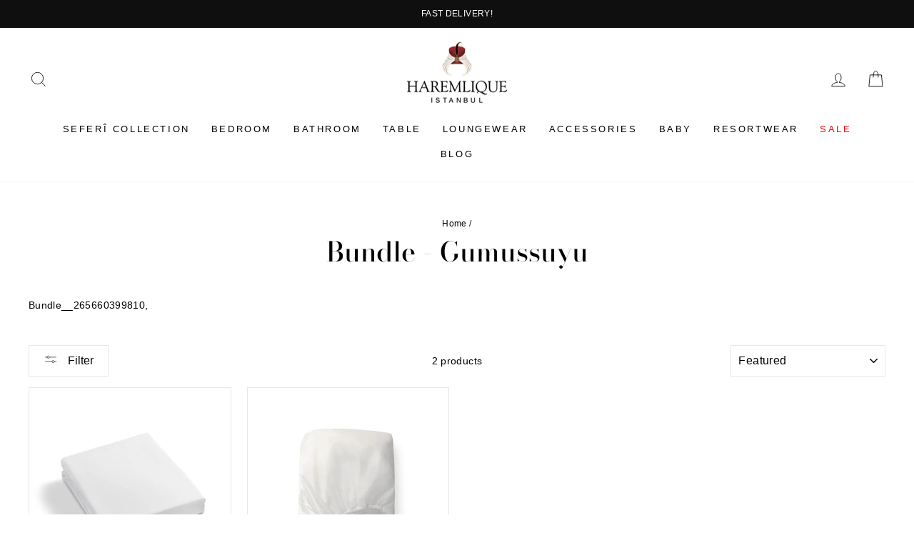

--- FILE ---
content_type: text/html; charset=utf-8
request_url: https://eu.haremlique.com/collections/bundle-gumussuyu
body_size: 22465
content:
<!doctype html>
<html class="no-js" lang="en" dir="ltr">
<head>
  <meta charset="utf-8">
  <meta http-equiv="X-UA-Compatible" content="IE=edge,chrome=1">
  <meta name="viewport" content="width=device-width,initial-scale=1">
  <meta name="theme-color" content="#111111">
  <link rel="canonical" href="https://eu.haremlique.com/collections/bundle-gumussuyu">
  <link rel="preconnect" href="https://cdn.shopify.com" crossorigin>
  <link rel="preconnect" href="https://fonts.shopifycdn.com" crossorigin>
  <link rel="dns-prefetch" href="https://productreviews.shopifycdn.com">
  <link rel="dns-prefetch" href="https://ajax.googleapis.com">
  <link rel="dns-prefetch" href="https://maps.googleapis.com">
  <link rel="dns-prefetch" href="https://maps.gstatic.com"><link rel="shortcut icon" href="//eu.haremlique.com/cdn/shop/files/ikon-512_32x32.png?v=1618772705" type="image/png" /><title>Bundle - Gumussuyu
&ndash; Haremlique EU
</title>
<meta name="description" content="Bundle__265660399810,"><meta property="og:site_name" content="Haremlique EU">
  <meta property="og:url" content="https://eu.haremlique.com/collections/bundle-gumussuyu">
  <meta property="og:title" content="Bundle - Gumussuyu">
  <meta property="og:type" content="website">
  <meta property="og:description" content="Bundle__265660399810,"><meta property="og:image" content="http://eu.haremlique.com/cdn/shop/files/haremlique-1200x628.png?v=1623411748">
    <meta property="og:image:secure_url" content="https://eu.haremlique.com/cdn/shop/files/haremlique-1200x628.png?v=1623411748">
    <meta property="og:image:width" content="1200">
    <meta property="og:image:height" content="628"><meta name="twitter:site" content="@">
  <meta name="twitter:card" content="summary_large_image">
  <meta name="twitter:title" content="Bundle - Gumussuyu">
  <meta name="twitter:description" content="Bundle__265660399810,">
<style data-shopify>@font-face {
  font-family: "Bodoni Moda";
  font-weight: 500;
  font-style: normal;
  font-display: swap;
  src: url("//eu.haremlique.com/cdn/fonts/bodoni_moda/bodonimoda_n5.36d0da1db617c453fb46e8089790ab6dc72c2356.woff2") format("woff2"),
       url("//eu.haremlique.com/cdn/fonts/bodoni_moda/bodonimoda_n5.40f612bab009769f87511096f185d9228ad3baa3.woff") format("woff");
}

  

  
  
  
</style><link href="//eu.haremlique.com/cdn/shop/t/14/assets/theme.css?v=32113172978496555711764072191" rel="stylesheet" type="text/css" media="all" />
<style data-shopify>:root {
    --typeHeaderPrimary: "Bodoni Moda";
    --typeHeaderFallback: serif;
    --typeHeaderSize: 38px;
    --typeHeaderWeight: 500;
    --typeHeaderLineHeight: 1;
    --typeHeaderSpacing: 0.0em;

    --typeBasePrimary:Helvetica;
    --typeBaseFallback:Arial, sans-serif;
    --typeBaseSize: 14px;
    --typeBaseWeight: 400;
    --typeBaseSpacing: 0.025em;
    --typeBaseLineHeight: 1.6;
    --typeBaselineHeightMinus01: 1.5;

    --typeCollectionTitle: 18px;

    --iconWeight: 2px;
    --iconLinecaps: miter;

    
        --buttonRadius: 0;
    

    --colorGridOverlayOpacity: 0.1;
    }

    .placeholder-content {
    background-image: linear-gradient(100deg, #ffffff 40%, #f7f7f7 63%, #ffffff 79%);
    }</style><link href="//eu.haremlique.com/cdn/shop/t/14/assets/custom.css?v=140155873448218151941763733792" rel="stylesheet" type="text/css" media="all" />
  



  <script>
    document.documentElement.className = document.documentElement.className.replace('no-js', 'js');

    window.theme = window.theme || {};
    theme.routes = {
      home: "/",
      cart: "/cart.js",
      cartPage: "/cart",
      cartAdd: "/cart/add.js",
      cartChange: "/cart/change.js",
      search: "/search",
      predictiveSearch: "/search/suggest"
    };
    theme.strings = {
      soldOut: "Sold Out",
      unavailable: "Unavailable",
      inStockLabel: "In stock, ready to ship",
      oneStockLabel: "Low stock - [count] item left",
      otherStockLabel: "Low stock - [count] items left",
      willNotShipUntil: "Ready to ship [date]",
      willBeInStockAfter: "Back in stock [date]",
      waitingForStock: "Inventory on the way",
      savePrice: "Save [saved_amount]",
      cartEmpty: "Your cart is currently empty.",
      cartTermsConfirmation: "You must agree with the terms and conditions of sales to check out",
      searchCollections: "Collections",
      searchPages: "Pages",
      searchArticles: "Articles",
      productFrom: "from ",
      maxQuantity: "You can only have [quantity] of [title] in your cart."
    };
    theme.settings = {
      cartType: "drawer",
      isCustomerTemplate: false,
      moneyFormat: "€ {{amount_no_decimals}}",
      saveType: "percent",
      productImageSize: "square",
      productImageCover: false,
      predictiveSearch: true,
      predictiveSearchType: null,
      predictiveSearchVendor: false,
      predictiveSearchPrice: false,
      quickView: false,
      themeName: 'Impulse',
      themeVersion: "7.4.0"
    };
  </script>

  <script>window.performance && window.performance.mark && window.performance.mark('shopify.content_for_header.start');</script><meta id="shopify-digital-wallet" name="shopify-digital-wallet" content="/56153178306/digital_wallets/dialog">
<link rel="alternate" type="application/atom+xml" title="Feed" href="/collections/bundle-gumussuyu.atom" />
<link rel="alternate" type="application/json+oembed" href="https://eu.haremlique.com/collections/bundle-gumussuyu.oembed">
<script async="async" src="/checkouts/internal/preloads.js?locale=en-DE"></script>
<script id="shopify-features" type="application/json">{"accessToken":"51ad223c99720d2c58cab12cbb7d067b","betas":["rich-media-storefront-analytics"],"domain":"eu.haremlique.com","predictiveSearch":true,"shopId":56153178306,"locale":"en"}</script>
<script>var Shopify = Shopify || {};
Shopify.shop = "haremlique-eu.myshopify.com";
Shopify.locale = "en";
Shopify.currency = {"active":"EUR","rate":"1.0"};
Shopify.country = "DE";
Shopify.theme = {"name":"SEFERI - MEGA MENU","id":146091180226,"schema_name":"Impulse","schema_version":"7.4.0","theme_store_id":null,"role":"main"};
Shopify.theme.handle = "null";
Shopify.theme.style = {"id":null,"handle":null};
Shopify.cdnHost = "eu.haremlique.com/cdn";
Shopify.routes = Shopify.routes || {};
Shopify.routes.root = "/";</script>
<script type="module">!function(o){(o.Shopify=o.Shopify||{}).modules=!0}(window);</script>
<script>!function(o){function n(){var o=[];function n(){o.push(Array.prototype.slice.apply(arguments))}return n.q=o,n}var t=o.Shopify=o.Shopify||{};t.loadFeatures=n(),t.autoloadFeatures=n()}(window);</script>
<script id="shop-js-analytics" type="application/json">{"pageType":"collection"}</script>
<script defer="defer" async type="module" src="//eu.haremlique.com/cdn/shopifycloud/shop-js/modules/v2/client.init-shop-cart-sync_BdyHc3Nr.en.esm.js"></script>
<script defer="defer" async type="module" src="//eu.haremlique.com/cdn/shopifycloud/shop-js/modules/v2/chunk.common_Daul8nwZ.esm.js"></script>
<script type="module">
  await import("//eu.haremlique.com/cdn/shopifycloud/shop-js/modules/v2/client.init-shop-cart-sync_BdyHc3Nr.en.esm.js");
await import("//eu.haremlique.com/cdn/shopifycloud/shop-js/modules/v2/chunk.common_Daul8nwZ.esm.js");

  window.Shopify.SignInWithShop?.initShopCartSync?.({"fedCMEnabled":true,"windoidEnabled":true});

</script>
<script>(function() {
  var isLoaded = false;
  function asyncLoad() {
    if (isLoaded) return;
    isLoaded = true;
    var urls = ["https:\/\/cdn.kilatechapps.com\/media\/ipcountryredirect\/56153178306.min.js?shop=haremlique-eu.myshopify.com"];
    for (var i = 0; i < urls.length; i++) {
      var s = document.createElement('script');
      s.type = 'text/javascript';
      s.async = true;
      s.src = urls[i];
      var x = document.getElementsByTagName('script')[0];
      x.parentNode.insertBefore(s, x);
    }
  };
  if(window.attachEvent) {
    window.attachEvent('onload', asyncLoad);
  } else {
    window.addEventListener('load', asyncLoad, false);
  }
})();</script>
<script id="__st">var __st={"a":56153178306,"offset":10800,"reqid":"c1052e36-acc7-448f-892e-efc66716547e-1768962428","pageurl":"eu.haremlique.com\/collections\/bundle-gumussuyu","u":"71b53b3c5870","p":"collection","rtyp":"collection","rid":265660399810};</script>
<script>window.ShopifyPaypalV4VisibilityTracking = true;</script>
<script id="captcha-bootstrap">!function(){'use strict';const t='contact',e='account',n='new_comment',o=[[t,t],['blogs',n],['comments',n],[t,'customer']],c=[[e,'customer_login'],[e,'guest_login'],[e,'recover_customer_password'],[e,'create_customer']],r=t=>t.map((([t,e])=>`form[action*='/${t}']:not([data-nocaptcha='true']) input[name='form_type'][value='${e}']`)).join(','),a=t=>()=>t?[...document.querySelectorAll(t)].map((t=>t.form)):[];function s(){const t=[...o],e=r(t);return a(e)}const i='password',u='form_key',d=['recaptcha-v3-token','g-recaptcha-response','h-captcha-response',i],f=()=>{try{return window.sessionStorage}catch{return}},m='__shopify_v',_=t=>t.elements[u];function p(t,e,n=!1){try{const o=window.sessionStorage,c=JSON.parse(o.getItem(e)),{data:r}=function(t){const{data:e,action:n}=t;return t[m]||n?{data:e,action:n}:{data:t,action:n}}(c);for(const[e,n]of Object.entries(r))t.elements[e]&&(t.elements[e].value=n);n&&o.removeItem(e)}catch(o){console.error('form repopulation failed',{error:o})}}const l='form_type',E='cptcha';function T(t){t.dataset[E]=!0}const w=window,h=w.document,L='Shopify',v='ce_forms',y='captcha';let A=!1;((t,e)=>{const n=(g='f06e6c50-85a8-45c8-87d0-21a2b65856fe',I='https://cdn.shopify.com/shopifycloud/storefront-forms-hcaptcha/ce_storefront_forms_captcha_hcaptcha.v1.5.2.iife.js',D={infoText:'Protected by hCaptcha',privacyText:'Privacy',termsText:'Terms'},(t,e,n)=>{const o=w[L][v],c=o.bindForm;if(c)return c(t,g,e,D).then(n);var r;o.q.push([[t,g,e,D],n]),r=I,A||(h.body.append(Object.assign(h.createElement('script'),{id:'captcha-provider',async:!0,src:r})),A=!0)});var g,I,D;w[L]=w[L]||{},w[L][v]=w[L][v]||{},w[L][v].q=[],w[L][y]=w[L][y]||{},w[L][y].protect=function(t,e){n(t,void 0,e),T(t)},Object.freeze(w[L][y]),function(t,e,n,w,h,L){const[v,y,A,g]=function(t,e,n){const i=e?o:[],u=t?c:[],d=[...i,...u],f=r(d),m=r(i),_=r(d.filter((([t,e])=>n.includes(e))));return[a(f),a(m),a(_),s()]}(w,h,L),I=t=>{const e=t.target;return e instanceof HTMLFormElement?e:e&&e.form},D=t=>v().includes(t);t.addEventListener('submit',(t=>{const e=I(t);if(!e)return;const n=D(e)&&!e.dataset.hcaptchaBound&&!e.dataset.recaptchaBound,o=_(e),c=g().includes(e)&&(!o||!o.value);(n||c)&&t.preventDefault(),c&&!n&&(function(t){try{if(!f())return;!function(t){const e=f();if(!e)return;const n=_(t);if(!n)return;const o=n.value;o&&e.removeItem(o)}(t);const e=Array.from(Array(32),(()=>Math.random().toString(36)[2])).join('');!function(t,e){_(t)||t.append(Object.assign(document.createElement('input'),{type:'hidden',name:u})),t.elements[u].value=e}(t,e),function(t,e){const n=f();if(!n)return;const o=[...t.querySelectorAll(`input[type='${i}']`)].map((({name:t})=>t)),c=[...d,...o],r={};for(const[a,s]of new FormData(t).entries())c.includes(a)||(r[a]=s);n.setItem(e,JSON.stringify({[m]:1,action:t.action,data:r}))}(t,e)}catch(e){console.error('failed to persist form',e)}}(e),e.submit())}));const S=(t,e)=>{t&&!t.dataset[E]&&(n(t,e.some((e=>e===t))),T(t))};for(const o of['focusin','change'])t.addEventListener(o,(t=>{const e=I(t);D(e)&&S(e,y())}));const B=e.get('form_key'),M=e.get(l),P=B&&M;t.addEventListener('DOMContentLoaded',(()=>{const t=y();if(P)for(const e of t)e.elements[l].value===M&&p(e,B);[...new Set([...A(),...v().filter((t=>'true'===t.dataset.shopifyCaptcha))])].forEach((e=>S(e,t)))}))}(h,new URLSearchParams(w.location.search),n,t,e,['guest_login'])})(!0,!0)}();</script>
<script integrity="sha256-4kQ18oKyAcykRKYeNunJcIwy7WH5gtpwJnB7kiuLZ1E=" data-source-attribution="shopify.loadfeatures" defer="defer" src="//eu.haremlique.com/cdn/shopifycloud/storefront/assets/storefront/load_feature-a0a9edcb.js" crossorigin="anonymous"></script>
<script data-source-attribution="shopify.dynamic_checkout.dynamic.init">var Shopify=Shopify||{};Shopify.PaymentButton=Shopify.PaymentButton||{isStorefrontPortableWallets:!0,init:function(){window.Shopify.PaymentButton.init=function(){};var t=document.createElement("script");t.src="https://eu.haremlique.com/cdn/shopifycloud/portable-wallets/latest/portable-wallets.en.js",t.type="module",document.head.appendChild(t)}};
</script>
<script data-source-attribution="shopify.dynamic_checkout.buyer_consent">
  function portableWalletsHideBuyerConsent(e){var t=document.getElementById("shopify-buyer-consent"),n=document.getElementById("shopify-subscription-policy-button");t&&n&&(t.classList.add("hidden"),t.setAttribute("aria-hidden","true"),n.removeEventListener("click",e))}function portableWalletsShowBuyerConsent(e){var t=document.getElementById("shopify-buyer-consent"),n=document.getElementById("shopify-subscription-policy-button");t&&n&&(t.classList.remove("hidden"),t.removeAttribute("aria-hidden"),n.addEventListener("click",e))}window.Shopify?.PaymentButton&&(window.Shopify.PaymentButton.hideBuyerConsent=portableWalletsHideBuyerConsent,window.Shopify.PaymentButton.showBuyerConsent=portableWalletsShowBuyerConsent);
</script>
<script data-source-attribution="shopify.dynamic_checkout.cart.bootstrap">document.addEventListener("DOMContentLoaded",(function(){function t(){return document.querySelector("shopify-accelerated-checkout-cart, shopify-accelerated-checkout")}if(t())Shopify.PaymentButton.init();else{new MutationObserver((function(e,n){t()&&(Shopify.PaymentButton.init(),n.disconnect())})).observe(document.body,{childList:!0,subtree:!0})}}));
</script>

<script>window.performance && window.performance.mark && window.performance.mark('shopify.content_for_header.end');</script>

  <script src="//eu.haremlique.com/cdn/shop/t/14/assets/vendor-scripts-v11.js" defer="defer"></script><script src="//eu.haremlique.com/cdn/shop/t/14/assets/theme.js?v=52426654571996327221763733792" defer="defer"></script>


  <script type="text/javascript" src="//ccdn.mobildev.in/01358cd42b80415aa9c961f6e7fda7d5.js" data-token="QntlS2R8Ex9s9oqA3Xh9" charset="UTF-8"></script>
<!-- BEGIN app block: shopify://apps/libautech-announcement-bar/blocks/bar/8ea43a38-a0f3-44fd-a5f1-2e0cf21d7b38 -->
  <script>
    console.log('Please upgrade');
  </script>


<!-- END app block --><link href="https://cdn.shopify.com/extensions/019b0764-f7ee-7e8f-8050-4ce34f836a4c/libautech-abar-93/assets/lbta_style.css" rel="stylesheet" type="text/css" media="all">
<link href="https://monorail-edge.shopifysvc.com" rel="dns-prefetch">
<script>(function(){if ("sendBeacon" in navigator && "performance" in window) {try {var session_token_from_headers = performance.getEntriesByType('navigation')[0].serverTiming.find(x => x.name == '_s').description;} catch {var session_token_from_headers = undefined;}var session_cookie_matches = document.cookie.match(/_shopify_s=([^;]*)/);var session_token_from_cookie = session_cookie_matches && session_cookie_matches.length === 2 ? session_cookie_matches[1] : "";var session_token = session_token_from_headers || session_token_from_cookie || "";function handle_abandonment_event(e) {var entries = performance.getEntries().filter(function(entry) {return /monorail-edge.shopifysvc.com/.test(entry.name);});if (!window.abandonment_tracked && entries.length === 0) {window.abandonment_tracked = true;var currentMs = Date.now();var navigation_start = performance.timing.navigationStart;var payload = {shop_id: 56153178306,url: window.location.href,navigation_start,duration: currentMs - navigation_start,session_token,page_type: "collection"};window.navigator.sendBeacon("https://monorail-edge.shopifysvc.com/v1/produce", JSON.stringify({schema_id: "online_store_buyer_site_abandonment/1.1",payload: payload,metadata: {event_created_at_ms: currentMs,event_sent_at_ms: currentMs}}));}}window.addEventListener('pagehide', handle_abandonment_event);}}());</script>
<script id="web-pixels-manager-setup">(function e(e,d,r,n,o){if(void 0===o&&(o={}),!Boolean(null===(a=null===(i=window.Shopify)||void 0===i?void 0:i.analytics)||void 0===a?void 0:a.replayQueue)){var i,a;window.Shopify=window.Shopify||{};var t=window.Shopify;t.analytics=t.analytics||{};var s=t.analytics;s.replayQueue=[],s.publish=function(e,d,r){return s.replayQueue.push([e,d,r]),!0};try{self.performance.mark("wpm:start")}catch(e){}var l=function(){var e={modern:/Edge?\/(1{2}[4-9]|1[2-9]\d|[2-9]\d{2}|\d{4,})\.\d+(\.\d+|)|Firefox\/(1{2}[4-9]|1[2-9]\d|[2-9]\d{2}|\d{4,})\.\d+(\.\d+|)|Chrom(ium|e)\/(9{2}|\d{3,})\.\d+(\.\d+|)|(Maci|X1{2}).+ Version\/(15\.\d+|(1[6-9]|[2-9]\d|\d{3,})\.\d+)([,.]\d+|)( \(\w+\)|)( Mobile\/\w+|) Safari\/|Chrome.+OPR\/(9{2}|\d{3,})\.\d+\.\d+|(CPU[ +]OS|iPhone[ +]OS|CPU[ +]iPhone|CPU IPhone OS|CPU iPad OS)[ +]+(15[._]\d+|(1[6-9]|[2-9]\d|\d{3,})[._]\d+)([._]\d+|)|Android:?[ /-](13[3-9]|1[4-9]\d|[2-9]\d{2}|\d{4,})(\.\d+|)(\.\d+|)|Android.+Firefox\/(13[5-9]|1[4-9]\d|[2-9]\d{2}|\d{4,})\.\d+(\.\d+|)|Android.+Chrom(ium|e)\/(13[3-9]|1[4-9]\d|[2-9]\d{2}|\d{4,})\.\d+(\.\d+|)|SamsungBrowser\/([2-9]\d|\d{3,})\.\d+/,legacy:/Edge?\/(1[6-9]|[2-9]\d|\d{3,})\.\d+(\.\d+|)|Firefox\/(5[4-9]|[6-9]\d|\d{3,})\.\d+(\.\d+|)|Chrom(ium|e)\/(5[1-9]|[6-9]\d|\d{3,})\.\d+(\.\d+|)([\d.]+$|.*Safari\/(?![\d.]+ Edge\/[\d.]+$))|(Maci|X1{2}).+ Version\/(10\.\d+|(1[1-9]|[2-9]\d|\d{3,})\.\d+)([,.]\d+|)( \(\w+\)|)( Mobile\/\w+|) Safari\/|Chrome.+OPR\/(3[89]|[4-9]\d|\d{3,})\.\d+\.\d+|(CPU[ +]OS|iPhone[ +]OS|CPU[ +]iPhone|CPU IPhone OS|CPU iPad OS)[ +]+(10[._]\d+|(1[1-9]|[2-9]\d|\d{3,})[._]\d+)([._]\d+|)|Android:?[ /-](13[3-9]|1[4-9]\d|[2-9]\d{2}|\d{4,})(\.\d+|)(\.\d+|)|Mobile Safari.+OPR\/([89]\d|\d{3,})\.\d+\.\d+|Android.+Firefox\/(13[5-9]|1[4-9]\d|[2-9]\d{2}|\d{4,})\.\d+(\.\d+|)|Android.+Chrom(ium|e)\/(13[3-9]|1[4-9]\d|[2-9]\d{2}|\d{4,})\.\d+(\.\d+|)|Android.+(UC? ?Browser|UCWEB|U3)[ /]?(15\.([5-9]|\d{2,})|(1[6-9]|[2-9]\d|\d{3,})\.\d+)\.\d+|SamsungBrowser\/(5\.\d+|([6-9]|\d{2,})\.\d+)|Android.+MQ{2}Browser\/(14(\.(9|\d{2,})|)|(1[5-9]|[2-9]\d|\d{3,})(\.\d+|))(\.\d+|)|K[Aa][Ii]OS\/(3\.\d+|([4-9]|\d{2,})\.\d+)(\.\d+|)/},d=e.modern,r=e.legacy,n=navigator.userAgent;return n.match(d)?"modern":n.match(r)?"legacy":"unknown"}(),u="modern"===l?"modern":"legacy",c=(null!=n?n:{modern:"",legacy:""})[u],f=function(e){return[e.baseUrl,"/wpm","/b",e.hashVersion,"modern"===e.buildTarget?"m":"l",".js"].join("")}({baseUrl:d,hashVersion:r,buildTarget:u}),m=function(e){var d=e.version,r=e.bundleTarget,n=e.surface,o=e.pageUrl,i=e.monorailEndpoint;return{emit:function(e){var a=e.status,t=e.errorMsg,s=(new Date).getTime(),l=JSON.stringify({metadata:{event_sent_at_ms:s},events:[{schema_id:"web_pixels_manager_load/3.1",payload:{version:d,bundle_target:r,page_url:o,status:a,surface:n,error_msg:t},metadata:{event_created_at_ms:s}}]});if(!i)return console&&console.warn&&console.warn("[Web Pixels Manager] No Monorail endpoint provided, skipping logging."),!1;try{return self.navigator.sendBeacon.bind(self.navigator)(i,l)}catch(e){}var u=new XMLHttpRequest;try{return u.open("POST",i,!0),u.setRequestHeader("Content-Type","text/plain"),u.send(l),!0}catch(e){return console&&console.warn&&console.warn("[Web Pixels Manager] Got an unhandled error while logging to Monorail."),!1}}}}({version:r,bundleTarget:l,surface:e.surface,pageUrl:self.location.href,monorailEndpoint:e.monorailEndpoint});try{o.browserTarget=l,function(e){var d=e.src,r=e.async,n=void 0===r||r,o=e.onload,i=e.onerror,a=e.sri,t=e.scriptDataAttributes,s=void 0===t?{}:t,l=document.createElement("script"),u=document.querySelector("head"),c=document.querySelector("body");if(l.async=n,l.src=d,a&&(l.integrity=a,l.crossOrigin="anonymous"),s)for(var f in s)if(Object.prototype.hasOwnProperty.call(s,f))try{l.dataset[f]=s[f]}catch(e){}if(o&&l.addEventListener("load",o),i&&l.addEventListener("error",i),u)u.appendChild(l);else{if(!c)throw new Error("Did not find a head or body element to append the script");c.appendChild(l)}}({src:f,async:!0,onload:function(){if(!function(){var e,d;return Boolean(null===(d=null===(e=window.Shopify)||void 0===e?void 0:e.analytics)||void 0===d?void 0:d.initialized)}()){var d=window.webPixelsManager.init(e)||void 0;if(d){var r=window.Shopify.analytics;r.replayQueue.forEach((function(e){var r=e[0],n=e[1],o=e[2];d.publishCustomEvent(r,n,o)})),r.replayQueue=[],r.publish=d.publishCustomEvent,r.visitor=d.visitor,r.initialized=!0}}},onerror:function(){return m.emit({status:"failed",errorMsg:"".concat(f," has failed to load")})},sri:function(e){var d=/^sha384-[A-Za-z0-9+/=]+$/;return"string"==typeof e&&d.test(e)}(c)?c:"",scriptDataAttributes:o}),m.emit({status:"loading"})}catch(e){m.emit({status:"failed",errorMsg:(null==e?void 0:e.message)||"Unknown error"})}}})({shopId: 56153178306,storefrontBaseUrl: "https://eu.haremlique.com",extensionsBaseUrl: "https://extensions.shopifycdn.com/cdn/shopifycloud/web-pixels-manager",monorailEndpoint: "https://monorail-edge.shopifysvc.com/unstable/produce_batch",surface: "storefront-renderer",enabledBetaFlags: ["2dca8a86"],webPixelsConfigList: [{"id":"shopify-app-pixel","configuration":"{}","eventPayloadVersion":"v1","runtimeContext":"STRICT","scriptVersion":"0450","apiClientId":"shopify-pixel","type":"APP","privacyPurposes":["ANALYTICS","MARKETING"]},{"id":"shopify-custom-pixel","eventPayloadVersion":"v1","runtimeContext":"LAX","scriptVersion":"0450","apiClientId":"shopify-pixel","type":"CUSTOM","privacyPurposes":["ANALYTICS","MARKETING"]}],isMerchantRequest: false,initData: {"shop":{"name":"Haremlique EU","paymentSettings":{"currencyCode":"EUR"},"myshopifyDomain":"haremlique-eu.myshopify.com","countryCode":"TR","storefrontUrl":"https:\/\/eu.haremlique.com"},"customer":null,"cart":null,"checkout":null,"productVariants":[],"purchasingCompany":null},},"https://eu.haremlique.com/cdn","fcfee988w5aeb613cpc8e4bc33m6693e112",{"modern":"","legacy":""},{"shopId":"56153178306","storefrontBaseUrl":"https:\/\/eu.haremlique.com","extensionBaseUrl":"https:\/\/extensions.shopifycdn.com\/cdn\/shopifycloud\/web-pixels-manager","surface":"storefront-renderer","enabledBetaFlags":"[\"2dca8a86\"]","isMerchantRequest":"false","hashVersion":"fcfee988w5aeb613cpc8e4bc33m6693e112","publish":"custom","events":"[[\"page_viewed\",{}],[\"collection_viewed\",{\"collection\":{\"id\":\"265660399810\",\"title\":\"Bundle - Gumussuyu\",\"productVariants\":[{\"price\":{\"amount\":115.0,\"currencyCode\":\"EUR\"},\"product\":{\"title\":\"Cotton Sateen Bottom Sheet\",\"vendor\":\"Haremlique Istanbul\",\"id\":\"6652140388546\",\"untranslatedTitle\":\"Cotton Sateen Bottom Sheet\",\"url\":\"\/products\/cotton-sateen-bottom-sheet\",\"type\":\"\"},\"id\":\"39710686838978\",\"image\":{\"src\":\"\/\/eu.haremlique.com\/cdn\/shop\/products\/haremlique-ist-web-carsaf-1-11102018-151607_41c7c8c4-a739-4caf-9140-35cae7f7e48e.jpg?v=1618597299\"},\"sku\":\"022316024001\",\"title\":\"White \/ Single\",\"untranslatedTitle\":\"White \/ Single\"},{\"price\":{\"amount\":115.0,\"currencyCode\":\"EUR\"},\"product\":{\"title\":\"Cotton Sateen Fitted Sheet\",\"vendor\":\"Haremlique Istanbul\",\"id\":\"6652140224706\",\"untranslatedTitle\":\"Cotton Sateen Fitted Sheet\",\"url\":\"\/products\/cotton-sateen-fitted-sheet\",\"type\":\"\"},\"id\":\"39710686511298\",\"image\":{\"src\":\"\/\/eu.haremlique.com\/cdn\/shop\/products\/haremlique-ist-web-carsaf-2-11102018-153111.jpg?v=1618597297\"},\"sku\":\"432316024001\",\"title\":\"White \/ Single\",\"untranslatedTitle\":\"White \/ Single\"}]}}]]"});</script><script>
  window.ShopifyAnalytics = window.ShopifyAnalytics || {};
  window.ShopifyAnalytics.meta = window.ShopifyAnalytics.meta || {};
  window.ShopifyAnalytics.meta.currency = 'EUR';
  var meta = {"products":[{"id":6652140388546,"gid":"gid:\/\/shopify\/Product\/6652140388546","vendor":"Haremlique Istanbul","type":"","handle":"cotton-sateen-bottom-sheet","variants":[{"id":39710686838978,"price":11500,"name":"Cotton Sateen Bottom Sheet - White \/ Single","public_title":"White \/ Single","sku":"022316024001"},{"id":39710686871746,"price":16800,"name":"Cotton Sateen Bottom Sheet - White \/ Double","public_title":"White \/ Double","sku":"022325027001"},{"id":39710686904514,"price":18300,"name":"Cotton Sateen Bottom Sheet - White \/ King","public_title":"White \/ King","sku":"022326027001"},{"id":39710686937282,"price":18700,"name":"Cotton Sateen Bottom Sheet - White \/ Super King","public_title":"White \/ Super King","sku":"022327030001"}],"remote":false},{"id":6652140224706,"gid":"gid:\/\/shopify\/Product\/6652140224706","vendor":"Haremlique Istanbul","type":"","handle":"cotton-sateen-fitted-sheet","variants":[{"id":39710686511298,"price":11500,"name":"Cotton Sateen Fitted Sheet - White \/ Single","public_title":"White \/ Single","sku":"432316024001"},{"id":39710686544066,"price":16800,"name":"Cotton Sateen Fitted Sheet - White \/ Double","public_title":"White \/ Double","sku":"432325027001"},{"id":39710686576834,"price":18300,"name":"Cotton Sateen Fitted Sheet - White \/ King","public_title":"White \/ King","sku":"432326027001"},{"id":39710686609602,"price":18700,"name":"Cotton Sateen Fitted Sheet - White \/ Super King","public_title":"White \/ Super King","sku":"432327030001"}],"remote":false}],"page":{"pageType":"collection","resourceType":"collection","resourceId":265660399810,"requestId":"c1052e36-acc7-448f-892e-efc66716547e-1768962428"}};
  for (var attr in meta) {
    window.ShopifyAnalytics.meta[attr] = meta[attr];
  }
</script>
<script class="analytics">
  (function () {
    var customDocumentWrite = function(content) {
      var jquery = null;

      if (window.jQuery) {
        jquery = window.jQuery;
      } else if (window.Checkout && window.Checkout.$) {
        jquery = window.Checkout.$;
      }

      if (jquery) {
        jquery('body').append(content);
      }
    };

    var hasLoggedConversion = function(token) {
      if (token) {
        return document.cookie.indexOf('loggedConversion=' + token) !== -1;
      }
      return false;
    }

    var setCookieIfConversion = function(token) {
      if (token) {
        var twoMonthsFromNow = new Date(Date.now());
        twoMonthsFromNow.setMonth(twoMonthsFromNow.getMonth() + 2);

        document.cookie = 'loggedConversion=' + token + '; expires=' + twoMonthsFromNow;
      }
    }

    var trekkie = window.ShopifyAnalytics.lib = window.trekkie = window.trekkie || [];
    if (trekkie.integrations) {
      return;
    }
    trekkie.methods = [
      'identify',
      'page',
      'ready',
      'track',
      'trackForm',
      'trackLink'
    ];
    trekkie.factory = function(method) {
      return function() {
        var args = Array.prototype.slice.call(arguments);
        args.unshift(method);
        trekkie.push(args);
        return trekkie;
      };
    };
    for (var i = 0; i < trekkie.methods.length; i++) {
      var key = trekkie.methods[i];
      trekkie[key] = trekkie.factory(key);
    }
    trekkie.load = function(config) {
      trekkie.config = config || {};
      trekkie.config.initialDocumentCookie = document.cookie;
      var first = document.getElementsByTagName('script')[0];
      var script = document.createElement('script');
      script.type = 'text/javascript';
      script.onerror = function(e) {
        var scriptFallback = document.createElement('script');
        scriptFallback.type = 'text/javascript';
        scriptFallback.onerror = function(error) {
                var Monorail = {
      produce: function produce(monorailDomain, schemaId, payload) {
        var currentMs = new Date().getTime();
        var event = {
          schema_id: schemaId,
          payload: payload,
          metadata: {
            event_created_at_ms: currentMs,
            event_sent_at_ms: currentMs
          }
        };
        return Monorail.sendRequest("https://" + monorailDomain + "/v1/produce", JSON.stringify(event));
      },
      sendRequest: function sendRequest(endpointUrl, payload) {
        // Try the sendBeacon API
        if (window && window.navigator && typeof window.navigator.sendBeacon === 'function' && typeof window.Blob === 'function' && !Monorail.isIos12()) {
          var blobData = new window.Blob([payload], {
            type: 'text/plain'
          });

          if (window.navigator.sendBeacon(endpointUrl, blobData)) {
            return true;
          } // sendBeacon was not successful

        } // XHR beacon

        var xhr = new XMLHttpRequest();

        try {
          xhr.open('POST', endpointUrl);
          xhr.setRequestHeader('Content-Type', 'text/plain');
          xhr.send(payload);
        } catch (e) {
          console.log(e);
        }

        return false;
      },
      isIos12: function isIos12() {
        return window.navigator.userAgent.lastIndexOf('iPhone; CPU iPhone OS 12_') !== -1 || window.navigator.userAgent.lastIndexOf('iPad; CPU OS 12_') !== -1;
      }
    };
    Monorail.produce('monorail-edge.shopifysvc.com',
      'trekkie_storefront_load_errors/1.1',
      {shop_id: 56153178306,
      theme_id: 146091180226,
      app_name: "storefront",
      context_url: window.location.href,
      source_url: "//eu.haremlique.com/cdn/s/trekkie.storefront.cd680fe47e6c39ca5d5df5f0a32d569bc48c0f27.min.js"});

        };
        scriptFallback.async = true;
        scriptFallback.src = '//eu.haremlique.com/cdn/s/trekkie.storefront.cd680fe47e6c39ca5d5df5f0a32d569bc48c0f27.min.js';
        first.parentNode.insertBefore(scriptFallback, first);
      };
      script.async = true;
      script.src = '//eu.haremlique.com/cdn/s/trekkie.storefront.cd680fe47e6c39ca5d5df5f0a32d569bc48c0f27.min.js';
      first.parentNode.insertBefore(script, first);
    };
    trekkie.load(
      {"Trekkie":{"appName":"storefront","development":false,"defaultAttributes":{"shopId":56153178306,"isMerchantRequest":null,"themeId":146091180226,"themeCityHash":"17458202338947376421","contentLanguage":"en","currency":"EUR","eventMetadataId":"3b5f26a1-b9fb-497a-918f-2e83255ee661"},"isServerSideCookieWritingEnabled":true,"monorailRegion":"shop_domain","enabledBetaFlags":["65f19447"]},"Session Attribution":{},"S2S":{"facebookCapiEnabled":false,"source":"trekkie-storefront-renderer","apiClientId":580111}}
    );

    var loaded = false;
    trekkie.ready(function() {
      if (loaded) return;
      loaded = true;

      window.ShopifyAnalytics.lib = window.trekkie;

      var originalDocumentWrite = document.write;
      document.write = customDocumentWrite;
      try { window.ShopifyAnalytics.merchantGoogleAnalytics.call(this); } catch(error) {};
      document.write = originalDocumentWrite;

      window.ShopifyAnalytics.lib.page(null,{"pageType":"collection","resourceType":"collection","resourceId":265660399810,"requestId":"c1052e36-acc7-448f-892e-efc66716547e-1768962428","shopifyEmitted":true});

      var match = window.location.pathname.match(/checkouts\/(.+)\/(thank_you|post_purchase)/)
      var token = match? match[1]: undefined;
      if (!hasLoggedConversion(token)) {
        setCookieIfConversion(token);
        window.ShopifyAnalytics.lib.track("Viewed Product Category",{"currency":"EUR","category":"Collection: bundle-gumussuyu","collectionName":"bundle-gumussuyu","collectionId":265660399810,"nonInteraction":true},undefined,undefined,{"shopifyEmitted":true});
      }
    });


        var eventsListenerScript = document.createElement('script');
        eventsListenerScript.async = true;
        eventsListenerScript.src = "//eu.haremlique.com/cdn/shopifycloud/storefront/assets/shop_events_listener-3da45d37.js";
        document.getElementsByTagName('head')[0].appendChild(eventsListenerScript);

})();</script>
<script
  defer
  src="https://eu.haremlique.com/cdn/shopifycloud/perf-kit/shopify-perf-kit-3.0.4.min.js"
  data-application="storefront-renderer"
  data-shop-id="56153178306"
  data-render-region="gcp-us-central1"
  data-page-type="collection"
  data-theme-instance-id="146091180226"
  data-theme-name="Impulse"
  data-theme-version="7.4.0"
  data-monorail-region="shop_domain"
  data-resource-timing-sampling-rate="10"
  data-shs="true"
  data-shs-beacon="true"
  data-shs-export-with-fetch="true"
  data-shs-logs-sample-rate="1"
  data-shs-beacon-endpoint="https://eu.haremlique.com/api/collect"
></script>
</head>

<body class="template-collection" data-center-text="true" data-button_style="square" data-type_header_capitalize="false" data-type_headers_align_text="true" data-type_product_capitalize="false" data-swatch_style="round" >

  <a class="in-page-link visually-hidden skip-link" href="#MainContent">Skip to content</a>

  <div id="PageContainer" class="page-container">
    <div class="transition-body"><!-- BEGIN sections: header-group -->
<div id="shopify-section-sections--19112584216770__announcement" class="shopify-section shopify-section-group-header-group"><style></style>
  <div class="announcement-bar">
    <div class="page-width">
      <div class="slideshow-wrapper">
        <button type="button" class="visually-hidden slideshow__pause" data-id="sections--19112584216770__announcement" aria-live="polite">
          <span class="slideshow__pause-stop">
            <svg aria-hidden="true" focusable="false" role="presentation" class="icon icon-pause" viewBox="0 0 10 13"><path d="M0 0h3v13H0zm7 0h3v13H7z" fill-rule="evenodd"/></svg>
            <span class="icon__fallback-text">Pause slideshow</span>
          </span>
          <span class="slideshow__pause-play">
            <svg aria-hidden="true" focusable="false" role="presentation" class="icon icon-play" viewBox="18.24 17.35 24.52 28.3"><path fill="#323232" d="M22.1 19.151v25.5l20.4-13.489-20.4-12.011z"/></svg>
            <span class="icon__fallback-text">Play slideshow</span>
          </span>
        </button>

        <div
          id="AnnouncementSlider"
          class="announcement-slider"
          data-compact="true"
          data-block-count="2"><div
                id="AnnouncementSlide-announcement-1"
                class="announcement-slider__slide"
                data-index="0"
                
              ><span class="announcement-link-text">FAST DELIVERY!</span></div><div
                id="AnnouncementSlide-announcement_cMqPNH"
                class="announcement-slider__slide"
                data-index="1"
                
              ><span class="announcement-link-text">EASY RETURN</span></div></div>
      </div>
    </div>
  </div>




</div><div id="shopify-section-sections--19112584216770__header" class="shopify-section shopify-section-group-header-group">

<div id="NavDrawer" class="drawer drawer--left">
  <div class="drawer__contents">
    <div class="drawer__fixed-header">
      <div class="drawer__header appear-animation appear-delay-1">
        <div class="h2 drawer__title"></div>
        <div class="drawer__close">
          <button type="button" class="drawer__close-button js-drawer-close">
            <svg aria-hidden="true" focusable="false" role="presentation" class="icon icon-close" viewBox="0 0 64 64"><title>icon-X</title><path d="m19 17.61 27.12 27.13m0-27.12L19 44.74"/></svg>
            <span class="icon__fallback-text">Close menu</span>
          </button>
        </div>
      </div>
    </div>
    <div class="drawer__scrollable">
      <ul class="mobile-nav" role="navigation" aria-label="Primary"><li class="mobile-nav__item appear-animation appear-delay-2"><div class="mobile-nav__has-sublist"><a href="/collections/seferi-collection"
                    class="mobile-nav__link mobile-nav__link--top-level"
                    id="Label-collections-seferi-collection1"
                    >
                    SEFERÎ COLLECTION
                  </a>
                  <div class="mobile-nav__toggle">
                    <button type="button"
                      aria-controls="Linklist-collections-seferi-collection1"
                      aria-labelledby="Label-collections-seferi-collection1"
                      class="collapsible-trigger collapsible--auto-height"><span class="collapsible-trigger__icon collapsible-trigger__icon--open" role="presentation">
  <svg aria-hidden="true" focusable="false" role="presentation" class="icon icon--wide icon-chevron-down" viewBox="0 0 28 16"><path d="m1.57 1.59 12.76 12.77L27.1 1.59" stroke-width="2" stroke="#000" fill="none"/></svg>
</span>
</button>
                  </div></div><div id="Linklist-collections-seferi-collection1"
                class="mobile-nav__sublist collapsible-content collapsible-content--all"
                >
                <div class="collapsible-content__inner">
                  <ul class="mobile-nav__sublist">
                        <li class="mobile-nav__item">
                          <div class="mobile-nav__child-item"><a href="/collections/seferi-collection"
                                class="mobile-nav__link"
                                id="Sublabel-collections-seferi-collection1"
                                >
                                SHOP BY CATEGORY
                              </a><button type="button"
                                aria-controls="Sublinklist-collections-seferi-collection1-collections-seferi-collection1"
                                aria-labelledby="Sublabel-collections-seferi-collection1"
                                class="collapsible-trigger"><span class="collapsible-trigger__icon collapsible-trigger__icon--circle collapsible-trigger__icon--open" role="presentation">
  <svg aria-hidden="true" focusable="false" role="presentation" class="icon icon--wide icon-chevron-down" viewBox="0 0 28 16"><path d="m1.57 1.59 12.76 12.77L27.1 1.59" stroke-width="2" stroke="#000" fill="none"/></svg>
</span>
</button></div><div
                              id="Sublinklist-collections-seferi-collection1-collections-seferi-collection1"
                              aria-labelledby="Sublabel-collections-seferi-collection1"
                              class="mobile-nav__sublist collapsible-content collapsible-content--all"
                              >
                              <div class="collapsible-content__inner">
                                <ul class="mobile-nav__grandchildlist"><li class="mobile-nav__item">
                                      <a href="/collections/seferi-collection-copy" class="mobile-nav__link">
                                        Bed Linens
                                      </a>
                                    </li><li class="mobile-nav__item">
                                      <a href="/collections/seferi-collection-bed-linens-copy" class="mobile-nav__link">
                                        Table Linens
                                      </a>
                                    </li><li class="mobile-nav__item">
                                      <a href="/collections/seferi-collection-decorative-cushions-copy" class="mobile-nav__link">
                                        Storyteller Tableware
                                      </a>
                                    </li><li class="mobile-nav__item">
                                      <a href="/collections/seferi-collection-table-linens-copy" class="mobile-nav__link">
                                        Table Accessories
                                      </a>
                                    </li><li class="mobile-nav__item">
                                      <a href="/collections/seferi-collection-table-accessories-copy" class="mobile-nav__link">
                                        Home Accessories
                                      </a>
                                    </li><li class="mobile-nav__item">
                                      <a href="/collections/seferi-collection-home-accessories-copy" class="mobile-nav__link">
                                        Decorative Cushions
                                      </a>
                                    </li></ul>
                              </div>
                            </div></li>
                      

</ul>
                </div>
              </div></li><li class="mobile-nav__item appear-animation appear-delay-3"><div class="mobile-nav__has-sublist"><button type="button"
                    aria-controls="Linklist-2"
                    class="mobile-nav__link--button mobile-nav__link--top-level collapsible-trigger collapsible--auto-height">
                    <span class="mobile-nav__faux-link">
                      Bedroom
                    </span>
                    <div class="mobile-nav__toggle">
                      <span class="faux-button"><span class="collapsible-trigger__icon collapsible-trigger__icon--open" role="presentation">
  <svg aria-hidden="true" focusable="false" role="presentation" class="icon icon--wide icon-chevron-down" viewBox="0 0 28 16"><path d="m1.57 1.59 12.76 12.77L27.1 1.59" stroke-width="2" stroke="#000" fill="none"/></svg>
</span>
</span>
                    </div>
                  </button></div><div id="Linklist-2"
                class="mobile-nav__sublist collapsible-content collapsible-content--all"
                >
                <div class="collapsible-content__inner">
                  <ul class="mobile-nav__sublist">
                        <li class="mobile-nav__item">
                          <div class="mobile-nav__child-item"><button type="button"
                              aria-controls="Sublinklist-2-1"
                              class="mobile-nav__link--button collapsible-trigger">
                                <span class="mobile-nav__faux-link">SHOP BY CATEGORY</span><span class="collapsible-trigger__icon collapsible-trigger__icon--circle collapsible-trigger__icon--open" role="presentation">
  <svg aria-hidden="true" focusable="false" role="presentation" class="icon icon--wide icon-chevron-down" viewBox="0 0 28 16"><path d="m1.57 1.59 12.76 12.77L27.1 1.59" stroke-width="2" stroke="#000" fill="none"/></svg>
</span>
</button></div><div
                              id="Sublinklist-2-1"
                              aria-labelledby="Sublabel-1"
                              class="mobile-nav__sublist collapsible-content collapsible-content--all"
                              >
                              <div class="collapsible-content__inner">
                                <ul class="mobile-nav__grandchildlist"><li class="mobile-nav__item">
                                      <a href="/collections/duvet-covers" class="mobile-nav__link">
                                        Duvet Covers
                                      </a>
                                    </li><li class="mobile-nav__item">
                                      <a href="/collections/pillowcases" class="mobile-nav__link">
                                        Pillowcases
                                      </a>
                                    </li><li class="mobile-nav__item">
                                      <a href="/collections/shams" class="mobile-nav__link">
                                        Shams
                                      </a>
                                    </li><li class="mobile-nav__item">
                                      <a href="/collections/bolster-cushion-covers" class="mobile-nav__link">
                                        Bolster Cushion Covers
                                      </a>
                                    </li><li class="mobile-nav__item">
                                      <a href="/collections/bottom-sheets" class="mobile-nav__link">
                                        Bottom Sheets
                                      </a>
                                    </li><li class="mobile-nav__item">
                                      <a href="/collections/bed-covers" class="mobile-nav__link">
                                        Bed Covers 
                                      </a>
                                    </li><li class="mobile-nav__item">
                                      <a href="/collections/decorative-cushions" class="mobile-nav__link">
                                        Decorative Cushions 
                                      </a>
                                    </li><li class="mobile-nav__item">
                                      <a href="/collections/coverlets" class="mobile-nav__link">
                                        Coverlets 
                                      </a>
                                    </li><li class="mobile-nav__item">
                                      <a href="/collections/throws-and-blankets" class="mobile-nav__link">
                                        Throws
                                      </a>
                                    </li><li class="mobile-nav__item">
                                      <a href="/collections/pillows-duvets" class="mobile-nav__link">
                                        Pillows & Duvets
                                      </a>
                                    </li></ul>
                              </div>
                            </div></li>
                      

                        <li class="mobile-nav__item">
                          <div class="mobile-nav__child-item"><button type="button"
                              aria-controls="Sublinklist-2-2"
                              class="mobile-nav__link--button collapsible-trigger">
                                <span class="mobile-nav__faux-link">SHOP BY COLLECTION</span><span class="collapsible-trigger__icon collapsible-trigger__icon--circle collapsible-trigger__icon--open" role="presentation">
  <svg aria-hidden="true" focusable="false" role="presentation" class="icon icon--wide icon-chevron-down" viewBox="0 0 28 16"><path d="m1.57 1.59 12.76 12.77L27.1 1.59" stroke-width="2" stroke="#000" fill="none"/></svg>
</span>
</button></div><div
                              id="Sublinklist-2-2"
                              aria-labelledby="Sublabel-2"
                              class="mobile-nav__sublist collapsible-content collapsible-content--all"
                              >
                              <div class="collapsible-content__inner">
                                <ul class="mobile-nav__grandchildlist"><li class="mobile-nav__item">
                                      <a href="/collections/anka-collection" class="mobile-nav__link">
                                        Anka
                                      </a>
                                    </li><li class="mobile-nav__item">
                                      <a href="/collections/lumina-collection" class="mobile-nav__link">
                                        Lumina
                                      </a>
                                    </li><li class="mobile-nav__item">
                                      <a href="/collections/hasbahce-collection" class="mobile-nav__link">
                                        Hasbahce
                                      </a>
                                    </li><li class="mobile-nav__item">
                                      <a href="/collections/ephesus-collection" class="mobile-nav__link">
                                        Ephesus
                                      </a>
                                    </li></ul>
                              </div>
                            </div></li>
                      

                        <li class="mobile-nav__item">
                          <div class="mobile-nav__child-item"><button type="button"
                              aria-controls="Sublinklist-2-3"
                              class="mobile-nav__link--button collapsible-trigger">
                                <span class="mobile-nav__faux-link">SHOP BY EDITS</span><span class="collapsible-trigger__icon collapsible-trigger__icon--circle collapsible-trigger__icon--open" role="presentation">
  <svg aria-hidden="true" focusable="false" role="presentation" class="icon icon--wide icon-chevron-down" viewBox="0 0 28 16"><path d="m1.57 1.59 12.76 12.77L27.1 1.59" stroke-width="2" stroke="#000" fill="none"/></svg>
</span>
</button></div><div
                              id="Sublinklist-2-3"
                              aria-labelledby="Sublabel-3"
                              class="mobile-nav__sublist collapsible-content collapsible-content--all"
                              >
                              <div class="collapsible-content__inner">
                                <ul class="mobile-nav__grandchildlist"><li class="mobile-nav__item">
                                      <a href="/collections/the-yacht-edit" class="mobile-nav__link">
                                        Yacht Living
                                      </a>
                                    </li><li class="mobile-nav__item">
                                      <a href="/collections/woven-elegance" class="mobile-nav__link">
                                        Woven Elegance
                                      </a>
                                    </li></ul>
                              </div>
                            </div></li>
                      

</ul>
                </div>
              </div></li><li class="mobile-nav__item appear-animation appear-delay-4"><div class="mobile-nav__has-sublist"><button type="button"
                    aria-controls="Linklist-3"
                    class="mobile-nav__link--button mobile-nav__link--top-level collapsible-trigger collapsible--auto-height">
                    <span class="mobile-nav__faux-link">
                      BATHROOM
                    </span>
                    <div class="mobile-nav__toggle">
                      <span class="faux-button"><span class="collapsible-trigger__icon collapsible-trigger__icon--open" role="presentation">
  <svg aria-hidden="true" focusable="false" role="presentation" class="icon icon--wide icon-chevron-down" viewBox="0 0 28 16"><path d="m1.57 1.59 12.76 12.77L27.1 1.59" stroke-width="2" stroke="#000" fill="none"/></svg>
</span>
</span>
                    </div>
                  </button></div><div id="Linklist-3"
                class="mobile-nav__sublist collapsible-content collapsible-content--all"
                >
                <div class="collapsible-content__inner">
                  <ul class="mobile-nav__sublist">
                        <li class="mobile-nav__item">
                          <div class="mobile-nav__child-item"><button type="button"
                              aria-controls="Sublinklist-3-1"
                              class="mobile-nav__link--button collapsible-trigger">
                                <span class="mobile-nav__faux-link">SHOP BY CATEGORY</span><span class="collapsible-trigger__icon collapsible-trigger__icon--circle collapsible-trigger__icon--open" role="presentation">
  <svg aria-hidden="true" focusable="false" role="presentation" class="icon icon--wide icon-chevron-down" viewBox="0 0 28 16"><path d="m1.57 1.59 12.76 12.77L27.1 1.59" stroke-width="2" stroke="#000" fill="none"/></svg>
</span>
</button></div><div
                              id="Sublinklist-3-1"
                              aria-labelledby="Sublabel-1"
                              class="mobile-nav__sublist collapsible-content collapsible-content--all"
                              >
                              <div class="collapsible-content__inner">
                                <ul class="mobile-nav__grandchildlist"><li class="mobile-nav__item">
                                      <a href="/collections/towels" class="mobile-nav__link">
                                        Towels
                                      </a>
                                    </li><li class="mobile-nav__item">
                                      <a href="/collections/bathrobes" class="mobile-nav__link">
                                        Bathrobes
                                      </a>
                                    </li><li class="mobile-nav__item">
                                      <a href="/collections/bath-mats" class="mobile-nav__link">
                                        Bath Mats
                                      </a>
                                    </li><li class="mobile-nav__item">
                                      <a href="/collections/linen-guest-towels" class="mobile-nav__link">
                                        Linen Guest Towels
                                      </a>
                                    </li><li class="mobile-nav__item">
                                      <a href="/collections/bathroom-accessories" class="mobile-nav__link">
                                        Bathroom Accessories
                                      </a>
                                    </li></ul>
                              </div>
                            </div></li>
                      

                        <li class="mobile-nav__item">
                          <div class="mobile-nav__child-item"><button type="button"
                              aria-controls="Sublinklist-3-2"
                              class="mobile-nav__link--button collapsible-trigger">
                                <span class="mobile-nav__faux-link">SHOP BY EDITS</span><span class="collapsible-trigger__icon collapsible-trigger__icon--circle collapsible-trigger__icon--open" role="presentation">
  <svg aria-hidden="true" focusable="false" role="presentation" class="icon icon--wide icon-chevron-down" viewBox="0 0 28 16"><path d="m1.57 1.59 12.76 12.77L27.1 1.59" stroke-width="2" stroke="#000" fill="none"/></svg>
</span>
</button></div><div
                              id="Sublinklist-3-2"
                              aria-labelledby="Sublabel-2"
                              class="mobile-nav__sublist collapsible-content collapsible-content--all"
                              >
                              <div class="collapsible-content__inner">
                                <ul class="mobile-nav__grandchildlist"><li class="mobile-nav__item">
                                      <a href="/collections/guest-bathroom-essentials" class="mobile-nav__link">
                                        Guest Bathroom Essentials
                                      </a>
                                    </li><li class="mobile-nav__item">
                                      <a href="/collections/hammam-ritual" class="mobile-nav__link">
                                        Hammam Ritual
                                      </a>
                                    </li></ul>
                              </div>
                            </div></li>
                      

</ul>
                </div>
              </div></li><li class="mobile-nav__item appear-animation appear-delay-5"><div class="mobile-nav__has-sublist"><button type="button"
                    aria-controls="Linklist-4"
                    class="mobile-nav__link--button mobile-nav__link--top-level collapsible-trigger collapsible--auto-height">
                    <span class="mobile-nav__faux-link">
                      TABLE
                    </span>
                    <div class="mobile-nav__toggle">
                      <span class="faux-button"><span class="collapsible-trigger__icon collapsible-trigger__icon--open" role="presentation">
  <svg aria-hidden="true" focusable="false" role="presentation" class="icon icon--wide icon-chevron-down" viewBox="0 0 28 16"><path d="m1.57 1.59 12.76 12.77L27.1 1.59" stroke-width="2" stroke="#000" fill="none"/></svg>
</span>
</span>
                    </div>
                  </button></div><div id="Linklist-4"
                class="mobile-nav__sublist collapsible-content collapsible-content--all"
                >
                <div class="collapsible-content__inner">
                  <ul class="mobile-nav__sublist">
                        <li class="mobile-nav__item">
                          <div class="mobile-nav__child-item"><button type="button"
                              aria-controls="Sublinklist-4-1"
                              class="mobile-nav__link--button collapsible-trigger">
                                <span class="mobile-nav__faux-link">SHOP BY CATEGORY</span><span class="collapsible-trigger__icon collapsible-trigger__icon--circle collapsible-trigger__icon--open" role="presentation">
  <svg aria-hidden="true" focusable="false" role="presentation" class="icon icon--wide icon-chevron-down" viewBox="0 0 28 16"><path d="m1.57 1.59 12.76 12.77L27.1 1.59" stroke-width="2" stroke="#000" fill="none"/></svg>
</span>
</button></div><div
                              id="Sublinklist-4-1"
                              aria-labelledby="Sublabel-1"
                              class="mobile-nav__sublist collapsible-content collapsible-content--all"
                              >
                              <div class="collapsible-content__inner">
                                <ul class="mobile-nav__grandchildlist"><li class="mobile-nav__item">
                                      <a href="/collections/placemats" class="mobile-nav__link">
                                        Placemats
                                      </a>
                                    </li><li class="mobile-nav__item">
                                      <a href="/collections/napkins" class="mobile-nav__link">
                                        Napkins
                                      </a>
                                    </li><li class="mobile-nav__item">
                                      <a href="/collections/tablecloths" class="mobile-nav__link">
                                        Tablecloths
                                      </a>
                                    </li><li class="mobile-nav__item">
                                      <a href="/collections/silver-products" class="mobile-nav__link">
                                        Turban Collection
                                      </a>
                                    </li><li class="mobile-nav__item">
                                      <a href="/collections/iznik-tile-collection" class="mobile-nav__link">
                                        Iznik Tile Collection
                                      </a>
                                    </li><li class="mobile-nav__item">
                                      <a href="/collections/table-accessories" class="mobile-nav__link">
                                        Table Accessories
                                      </a>
                                    </li></ul>
                              </div>
                            </div></li>
                      

                        <li class="mobile-nav__item">
                          <div class="mobile-nav__child-item"><button type="button"
                              aria-controls="Sublinklist-4-2"
                              class="mobile-nav__link--button collapsible-trigger">
                                <span class="mobile-nav__faux-link">SHOP BY EDITS</span><span class="collapsible-trigger__icon collapsible-trigger__icon--circle collapsible-trigger__icon--open" role="presentation">
  <svg aria-hidden="true" focusable="false" role="presentation" class="icon icon--wide icon-chevron-down" viewBox="0 0 28 16"><path d="m1.57 1.59 12.76 12.77L27.1 1.59" stroke-width="2" stroke="#000" fill="none"/></svg>
</span>
</button></div><div
                              id="Sublinklist-4-2"
                              aria-labelledby="Sublabel-2"
                              class="mobile-nav__sublist collapsible-content collapsible-content--all"
                              >
                              <div class="collapsible-content__inner">
                                <ul class="mobile-nav__grandchildlist"><li class="mobile-nav__item">
                                      <a href="/collections/geometric-forms-1" class="mobile-nav__link">
                                        Geometric Forms
                                      </a>
                                    </li></ul>
                              </div>
                            </div></li>
                      

</ul>
                </div>
              </div></li><li class="mobile-nav__item appear-animation appear-delay-6"><div class="mobile-nav__has-sublist"><button type="button"
                    aria-controls="Linklist-5"
                    class="mobile-nav__link--button mobile-nav__link--top-level collapsible-trigger collapsible--auto-height">
                    <span class="mobile-nav__faux-link">
                      LOUNGEWEAR
                    </span>
                    <div class="mobile-nav__toggle">
                      <span class="faux-button"><span class="collapsible-trigger__icon collapsible-trigger__icon--open" role="presentation">
  <svg aria-hidden="true" focusable="false" role="presentation" class="icon icon--wide icon-chevron-down" viewBox="0 0 28 16"><path d="m1.57 1.59 12.76 12.77L27.1 1.59" stroke-width="2" stroke="#000" fill="none"/></svg>
</span>
</span>
                    </div>
                  </button></div><div id="Linklist-5"
                class="mobile-nav__sublist collapsible-content collapsible-content--all"
                >
                <div class="collapsible-content__inner">
                  <ul class="mobile-nav__sublist">
                        <li class="mobile-nav__item">
                          <div class="mobile-nav__child-item"><button type="button"
                              aria-controls="Sublinklist-5-1"
                              class="mobile-nav__link--button collapsible-trigger">
                                <span class="mobile-nav__faux-link">SHOP BY CATEGORY</span><span class="collapsible-trigger__icon collapsible-trigger__icon--circle collapsible-trigger__icon--open" role="presentation">
  <svg aria-hidden="true" focusable="false" role="presentation" class="icon icon--wide icon-chevron-down" viewBox="0 0 28 16"><path d="m1.57 1.59 12.76 12.77L27.1 1.59" stroke-width="2" stroke="#000" fill="none"/></svg>
</span>
</button></div><div
                              id="Sublinklist-5-1"
                              aria-labelledby="Sublabel-1"
                              class="mobile-nav__sublist collapsible-content collapsible-content--all"
                              >
                              <div class="collapsible-content__inner">
                                <ul class="mobile-nav__grandchildlist"><li class="mobile-nav__item">
                                      <a href="/collections/robes-dresses" class="mobile-nav__link">
                                        Robes & Dresses
                                      </a>
                                    </li><li class="mobile-nav__item">
                                      <a href="/collections/tops-1" class="mobile-nav__link">
                                        Tops
                                      </a>
                                    </li><li class="mobile-nav__item">
                                      <a href="/collections/sleepwear" class="mobile-nav__link">
                                        Sleepwear
                                      </a>
                                    </li><li class="mobile-nav__item">
                                      <a href="/collections/footwear" class="mobile-nav__link">
                                        Footwear
                                      </a>
                                    </li></ul>
                              </div>
                            </div></li>
                      
</ul>
                </div>
              </div></li><li class="mobile-nav__item appear-animation appear-delay-7"><div class="mobile-nav__has-sublist"><button type="button"
                    aria-controls="Linklist-6"
                    class="mobile-nav__link--button mobile-nav__link--top-level collapsible-trigger collapsible--auto-height">
                    <span class="mobile-nav__faux-link">
                      ACCESSORIES
                    </span>
                    <div class="mobile-nav__toggle">
                      <span class="faux-button"><span class="collapsible-trigger__icon collapsible-trigger__icon--open" role="presentation">
  <svg aria-hidden="true" focusable="false" role="presentation" class="icon icon--wide icon-chevron-down" viewBox="0 0 28 16"><path d="m1.57 1.59 12.76 12.77L27.1 1.59" stroke-width="2" stroke="#000" fill="none"/></svg>
</span>
</span>
                    </div>
                  </button></div><div id="Linklist-6"
                class="mobile-nav__sublist collapsible-content collapsible-content--all"
                >
                <div class="collapsible-content__inner">
                  <ul class="mobile-nav__sublist">
                        <li class="mobile-nav__item">
                          <div class="mobile-nav__child-item"><button type="button"
                              aria-controls="Sublinklist-6-1"
                              class="mobile-nav__link--button collapsible-trigger">
                                <span class="mobile-nav__faux-link">SHOP BY CATEGORY</span><span class="collapsible-trigger__icon collapsible-trigger__icon--circle collapsible-trigger__icon--open" role="presentation">
  <svg aria-hidden="true" focusable="false" role="presentation" class="icon icon--wide icon-chevron-down" viewBox="0 0 28 16"><path d="m1.57 1.59 12.76 12.77L27.1 1.59" stroke-width="2" stroke="#000" fill="none"/></svg>
</span>
</button></div><div
                              id="Sublinklist-6-1"
                              aria-labelledby="Sublabel-1"
                              class="mobile-nav__sublist collapsible-content collapsible-content--all"
                              >
                              <div class="collapsible-content__inner">
                                <ul class="mobile-nav__grandchildlist"><li class="mobile-nav__item">
                                      <a href="/collections/lycian-orchide-scarves" class="mobile-nav__link">
                                        Lycian Orchide Scarves
                                      </a>
                                    </li><li class="mobile-nav__item">
                                      <a href="/collections/home-accessories" class="mobile-nav__link">
                                        Home Accessories
                                      </a>
                                    </li><li class="mobile-nav__item">
                                      <a href="/collections/candles" class="mobile-nav__link">
                                        Candles
                                      </a>
                                    </li><li class="mobile-nav__item">
                                      <a href="/collections/wardrobe-accessories" class="mobile-nav__link">
                                        Wardrobe Accessories
                                      </a>
                                    </li><li class="mobile-nav__item">
                                      <a href="/collections/leather-accessories" class="mobile-nav__link">
                                        Leather Accessories
                                      </a>
                                    </li><li class="mobile-nav__item">
                                      <a href="/collections/make-up-bags" class="mobile-nav__link">
                                        Make-up Bags
                                      </a>
                                    </li><li class="mobile-nav__item">
                                      <a href="/collections/travel-bags" class="mobile-nav__link">
                                        Travel Bags
                                      </a>
                                    </li><li class="mobile-nav__item">
                                      <a href="/collections/jewelry-make-up-boxes" class="mobile-nav__link">
                                        Jewelry - Make-up Boxes
                                      </a>
                                    </li></ul>
                              </div>
                            </div></li>
                      

</ul>
                </div>
              </div></li><li class="mobile-nav__item appear-animation appear-delay-8"><div class="mobile-nav__has-sublist"><button type="button"
                    aria-controls="Linklist-7"
                    class="mobile-nav__link--button mobile-nav__link--top-level collapsible-trigger collapsible--auto-height">
                    <span class="mobile-nav__faux-link">
                      BABY
                    </span>
                    <div class="mobile-nav__toggle">
                      <span class="faux-button"><span class="collapsible-trigger__icon collapsible-trigger__icon--open" role="presentation">
  <svg aria-hidden="true" focusable="false" role="presentation" class="icon icon--wide icon-chevron-down" viewBox="0 0 28 16"><path d="m1.57 1.59 12.76 12.77L27.1 1.59" stroke-width="2" stroke="#000" fill="none"/></svg>
</span>
</span>
                    </div>
                  </button></div><div id="Linklist-7"
                class="mobile-nav__sublist collapsible-content collapsible-content--all"
                >
                <div class="collapsible-content__inner">
                  <ul class="mobile-nav__sublist">
                        <li class="mobile-nav__item">
                          <div class="mobile-nav__child-item"><button type="button"
                              aria-controls="Sublinklist-7-1"
                              class="mobile-nav__link--button collapsible-trigger">
                                <span class="mobile-nav__faux-link">SHOP BY CATEGORY</span><span class="collapsible-trigger__icon collapsible-trigger__icon--circle collapsible-trigger__icon--open" role="presentation">
  <svg aria-hidden="true" focusable="false" role="presentation" class="icon icon--wide icon-chevron-down" viewBox="0 0 28 16"><path d="m1.57 1.59 12.76 12.77L27.1 1.59" stroke-width="2" stroke="#000" fill="none"/></svg>
</span>
</button></div><div
                              id="Sublinklist-7-1"
                              aria-labelledby="Sublabel-1"
                              class="mobile-nav__sublist collapsible-content collapsible-content--all"
                              >
                              <div class="collapsible-content__inner">
                                <ul class="mobile-nav__grandchildlist"><li class="mobile-nav__item">
                                      <a href="/collections/baby-bed-linens" class="mobile-nav__link">
                                        Baby Bed Linens
                                      </a>
                                    </li><li class="mobile-nav__item">
                                      <a href="/collections/baby-bath-linens" class="mobile-nav__link">
                                        Baby Bath Linens
                                      </a>
                                    </li><li class="mobile-nav__item">
                                      <a href="/collections/toiletry-bags" class="mobile-nav__link">
                                        Baby Toiletry Bags
                                      </a>
                                    </li><li class="mobile-nav__item">
                                      <a href="/collections/baby-blankets" class="mobile-nav__link">
                                        Baby Blankets
                                      </a>
                                    </li></ul>
                              </div>
                            </div></li>
                      

                        <li class="mobile-nav__item">
                          <div class="mobile-nav__child-item"><button type="button"
                              aria-controls="Sublinklist-7-2"
                              class="mobile-nav__link--button collapsible-trigger">
                                <span class="mobile-nav__faux-link">SHOP BY STYLE</span><span class="collapsible-trigger__icon collapsible-trigger__icon--circle collapsible-trigger__icon--open" role="presentation">
  <svg aria-hidden="true" focusable="false" role="presentation" class="icon icon--wide icon-chevron-down" viewBox="0 0 28 16"><path d="m1.57 1.59 12.76 12.77L27.1 1.59" stroke-width="2" stroke="#000" fill="none"/></svg>
</span>
</button></div><div
                              id="Sublinklist-7-2"
                              aria-labelledby="Sublabel-2"
                              class="mobile-nav__sublist collapsible-content collapsible-content--all"
                              >
                              <div class="collapsible-content__inner">
                                <ul class="mobile-nav__grandchildlist"><li class="mobile-nav__item">
                                      <a href="/collections/happy-balloon" class="mobile-nav__link">
                                        Happy Balloon
                                      </a>
                                    </li><li class="mobile-nav__item">
                                      <a href="/collections/wonderland" class="mobile-nav__link">
                                        Wonderland
                                      </a>
                                    </li><li class="mobile-nav__item">
                                      <a href="/collections/space" class="mobile-nav__link">
                                        Space
                                      </a>
                                    </li><li class="mobile-nav__item">
                                      <a href="/collections/frilly" class="mobile-nav__link">
                                        Frilly
                                      </a>
                                    </li></ul>
                              </div>
                            </div></li>
                      

</ul>
                </div>
              </div></li><li class="mobile-nav__item appear-animation appear-delay-9"><div class="mobile-nav__has-sublist"><a href="/pages/haremlique-a-la-mer"
                    class="mobile-nav__link mobile-nav__link--top-level"
                    id="Label-pages-haremlique-a-la-mer8"
                    >
                    RESORTWEAR
                  </a>
                  <div class="mobile-nav__toggle">
                    <button type="button"
                      aria-controls="Linklist-pages-haremlique-a-la-mer8"
                      aria-labelledby="Label-pages-haremlique-a-la-mer8"
                      class="collapsible-trigger collapsible--auto-height"><span class="collapsible-trigger__icon collapsible-trigger__icon--open" role="presentation">
  <svg aria-hidden="true" focusable="false" role="presentation" class="icon icon--wide icon-chevron-down" viewBox="0 0 28 16"><path d="m1.57 1.59 12.76 12.77L27.1 1.59" stroke-width="2" stroke="#000" fill="none"/></svg>
</span>
</button>
                  </div></div><div id="Linklist-pages-haremlique-a-la-mer8"
                class="mobile-nav__sublist collapsible-content collapsible-content--all"
                >
                <div class="collapsible-content__inner">
                  <ul class="mobile-nav__sublist">
                        <li class="mobile-nav__item">
                          <div class="mobile-nav__child-item"><a href="/collections/beachwear"
                                class="mobile-nav__link"
                                id="Sublabel-collections-beachwear1"
                                >
                                RESORTWEAR COLLECTION
                              </a><button type="button"
                                aria-controls="Sublinklist-pages-haremlique-a-la-mer8-collections-beachwear1"
                                aria-labelledby="Sublabel-collections-beachwear1"
                                class="collapsible-trigger"><span class="collapsible-trigger__icon collapsible-trigger__icon--circle collapsible-trigger__icon--open" role="presentation">
  <svg aria-hidden="true" focusable="false" role="presentation" class="icon icon--wide icon-chevron-down" viewBox="0 0 28 16"><path d="m1.57 1.59 12.76 12.77L27.1 1.59" stroke-width="2" stroke="#000" fill="none"/></svg>
</span>
</button></div><div
                              id="Sublinklist-pages-haremlique-a-la-mer8-collections-beachwear1"
                              aria-labelledby="Sublabel-collections-beachwear1"
                              class="mobile-nav__sublist collapsible-content collapsible-content--all"
                              >
                              <div class="collapsible-content__inner">
                                <ul class="mobile-nav__grandchildlist"><li class="mobile-nav__item">
                                      <a href="/collections/kaftans-tunics" class="mobile-nav__link">
                                        Kaftans & Tunics
                                      </a>
                                    </li><li class="mobile-nav__item">
                                      <a href="/collections/kimonos" class="mobile-nav__link">
                                        Kimonos
                                      </a>
                                    </li><li class="mobile-nav__item">
                                      <a href="/collections/shirt-dresses" class="mobile-nav__link">
                                        Shirt Dresses
                                      </a>
                                    </li><li class="mobile-nav__item">
                                      <a href="/collections/tops" class="mobile-nav__link">
                                        Tops
                                      </a>
                                    </li><li class="mobile-nav__item">
                                      <a href="/collections/skirts" class="mobile-nav__link">
                                        Skirts
                                      </a>
                                    </li><li class="mobile-nav__item">
                                      <a href="/collections/shorts-pants" class="mobile-nav__link">
                                        Shorts & Pants
                                      </a>
                                    </li></ul>
                              </div>
                            </div></li>
                      

                        <li class="mobile-nav__item">
                          <div class="mobile-nav__child-item"><a href="/collections/accessories"
                                class="mobile-nav__link"
                                id="Sublabel-collections-accessories2"
                                >
                                Accessories
                              </a><button type="button"
                                aria-controls="Sublinklist-pages-haremlique-a-la-mer8-collections-accessories2"
                                aria-labelledby="Sublabel-collections-accessories2"
                                class="collapsible-trigger"><span class="collapsible-trigger__icon collapsible-trigger__icon--circle collapsible-trigger__icon--open" role="presentation">
  <svg aria-hidden="true" focusable="false" role="presentation" class="icon icon--wide icon-chevron-down" viewBox="0 0 28 16"><path d="m1.57 1.59 12.76 12.77L27.1 1.59" stroke-width="2" stroke="#000" fill="none"/></svg>
</span>
</button></div><div
                              id="Sublinklist-pages-haremlique-a-la-mer8-collections-accessories2"
                              aria-labelledby="Sublabel-collections-accessories2"
                              class="mobile-nav__sublist collapsible-content collapsible-content--all"
                              >
                              <div class="collapsible-content__inner">
                                <ul class="mobile-nav__grandchildlist"><li class="mobile-nav__item">
                                      <a href="/collections/peshtamals" class="mobile-nav__link">
                                        Peshtamals
                                      </a>
                                    </li><li class="mobile-nav__item">
                                      <a href="/collections/travel-bags" class="mobile-nav__link">
                                        Travel Bags
                                      </a>
                                    </li><li class="mobile-nav__item">
                                      <a href="/collections/beach-bags" class="mobile-nav__link">
                                        Beach Bags
                                      </a>
                                    </li><li class="mobile-nav__item">
                                      <a href="/collections/clutches" class="mobile-nav__link">
                                        Clutches
                                      </a>
                                    </li><li class="mobile-nav__item">
                                      <a href="/collections/make-up-bags" class="mobile-nav__link">
                                        Make-up Bags
                                      </a>
                                    </li><li class="mobile-nav__item">
                                      <a href="/collections/mini-bags-1" class="mobile-nav__link">
                                        Mini Bags
                                      </a>
                                    </li><li class="mobile-nav__item">
                                      <a href="/collections/belt" class="mobile-nav__link">
                                        Belts
                                      </a>
                                    </li></ul>
                              </div>
                            </div></li>
                      

</ul>
                </div>
              </div></li><li class="mobile-nav__item appear-animation appear-delay-10"><a href="/collections/sale-1" class="mobile-nav__link mobile-nav__link--top-level"><span style="color:red;">SALE</span></a></li><li class="mobile-nav__item appear-animation appear-delay-11"><a href="/blogs/blog" class="mobile-nav__link mobile-nav__link--top-level">BLOG</a></li><li class="mobile-nav__item mobile-nav__item--secondary">
            <div class="grid"><div class="grid__item one-half appear-animation appear-delay-12">
                  <a href="/account" class="mobile-nav__link">Log in
</a>
                </div></div>
          </li></ul><ul class="mobile-nav__social appear-animation appear-delay-13"></ul>
    </div>
  </div>
</div>
<div id="CartDrawer" class="drawer drawer--right">
    <form id="CartDrawerForm" action="/cart" method="post" novalidate class="drawer__contents" data-location="cart-drawer">
      <div class="drawer__fixed-header">
        <div class="drawer__header appear-animation appear-delay-1">
          <div class="h2 drawer__title">Cart</div>
          <div class="drawer__close">
            <button type="button" class="drawer__close-button js-drawer-close">
              <svg aria-hidden="true" focusable="false" role="presentation" class="icon icon-close" viewBox="0 0 64 64"><title>icon-X</title><path d="m19 17.61 27.12 27.13m0-27.12L19 44.74"/></svg>
              <span class="icon__fallback-text">Close cart</span>
            </button>
          </div>
        </div>
      </div>

      <div class="drawer__inner">
        <div class="drawer__scrollable">
          <div data-products class="appear-animation appear-delay-2"></div>

          
        </div>

        <div class="drawer__footer appear-animation appear-delay-4">
          <div data-discounts>
            
          </div>

          <div class="cart__item-sub cart__item-row">
            <div class="ajaxcart__subtotal">Subtotal</div>
            <div data-subtotal>€ 0</div>
          </div>

          <div class="cart__checkout-wrapper">
            

            <a href="/cart" class="btn cart__checkout">CHECKOUT</a>
            
            
          </div>
        </div>
      </div>

      <div class="drawer__cart-empty appear-animation appear-delay-2">
        <div class="drawer__scrollable">
          Your cart is currently empty.
        </div>
      </div>
    </form>
  </div><style>
  .site-nav__link,
  .site-nav__dropdown-link:not(.site-nav__dropdown-link--top-level) {
    font-size: 13px;
  }
  
    .site-nav__link, .mobile-nav__link--top-level {
      text-transform: uppercase;
      letter-spacing: 0.2em;
    }
    .mobile-nav__link--top-level {
      font-size: 1.1em;
    }
  

  

  
    .megamenu__collection-image {
      display: none;
    }
  
.site-header {
      box-shadow: 0 0 1px rgba(0,0,0,0.2);
    }

    .toolbar + .header-sticky-wrapper .site-header {
      border-top: 0;
    }</style>

<div data-section-id="sections--19112584216770__header" data-section-type="header"><div class="header-sticky-wrapper">
    <div id="HeaderWrapper" class="header-wrapper"><header
        id="SiteHeader"
        class="site-header"
        data-sticky="false"
        data-overlay="false">
        <div class="page-width">
          <div
            class="header-layout header-layout--center"
            data-logo-align="center"><div class="header-item header-item--left header-item--navigation"><div class="site-nav small--hide">
                      <a href="/search" class="site-nav__link site-nav__link--icon js-search-header">
                        <svg aria-hidden="true" focusable="false" role="presentation" class="icon icon-search" viewBox="0 0 64 64"><title>icon-search</title><path d="M47.16 28.58A18.58 18.58 0 1 1 28.58 10a18.58 18.58 0 0 1 18.58 18.58ZM54 54 41.94 42"/></svg>
                        <span class="icon__fallback-text">Search</span>
                      </a>
                    </div><div class="site-nav medium-up--hide">
                  <button
                    type="button"
                    class="site-nav__link site-nav__link--icon js-drawer-open-nav"
                    aria-controls="NavDrawer">
                    <span class="menubas">MENU</span>
                    <svg aria-hidden="true" focusable="false" role="presentation" class="icon icon-hamburger" viewBox="0 0 64 64"><title>icon-hamburger</title><path d="M7 15h51M7 32h43M7 49h51"/></svg>
                    <span class="icon__fallback-text">Site navigation</span>
                  </button>
                </div>
              </div><div class="header-item header-item--logo"><style data-shopify>.header-item--logo,
    .header-layout--left-center .header-item--logo,
    .header-layout--left-center .header-item--icons {
      -webkit-box-flex: 0 1 110px;
      -ms-flex: 0 1 110px;
      flex: 0 1 110px;
    }

    @media only screen and (min-width: 769px) {
      .header-item--logo,
      .header-layout--left-center .header-item--logo,
      .header-layout--left-center .header-item--icons {
        -webkit-box-flex: 0 0 140px;
        -ms-flex: 0 0 140px;
        flex: 0 0 140px;
      }
    }

    .site-header__logo a {
      width: 110px;
    }
    .is-light .site-header__logo .logo--inverted {
      width: 110px;
    }
    @media only screen and (min-width: 769px) {
      .site-header__logo a {
        width: 140px;
      }

      .is-light .site-header__logo .logo--inverted {
        width: 140px;
      }
    }</style><div class="h1 site-header__logo" itemscope itemtype="http://schema.org/Organization" >
      <a
        href="/"
        itemprop="url"
        class="site-header__logo-link"
        style="padding-top: 60.357142857142854%">

        





<image-element data-aos="image-fade-in" data-aos-offset="150">


  
    
    <img src="//eu.haremlique.com/cdn/shop/files/logo-whitebg-512_140x_2x_b7667c45-0645-4b61-8907-9a3f84251e7b.png?v=1618773087&amp;width=280" alt="" srcset="//eu.haremlique.com/cdn/shop/files/logo-whitebg-512_140x_2x_b7667c45-0645-4b61-8907-9a3f84251e7b.png?v=1618773087&amp;width=140 140w, //eu.haremlique.com/cdn/shop/files/logo-whitebg-512_140x_2x_b7667c45-0645-4b61-8907-9a3f84251e7b.png?v=1618773087&amp;width=280 280w" width="140" height="84.5" loading="eager" class="small--hide image-element" sizes="140px" itemprop="logo" style="max-height: 84.5px;max-width: 140px;">
  


</image-element>






<image-element data-aos="image-fade-in" data-aos-offset="150">


  
    
    <img src="//eu.haremlique.com/cdn/shop/files/logo-whitebg-512_140x_2x_b7667c45-0645-4b61-8907-9a3f84251e7b.png?v=1618773087&amp;width=220" alt="" srcset="//eu.haremlique.com/cdn/shop/files/logo-whitebg-512_140x_2x_b7667c45-0645-4b61-8907-9a3f84251e7b.png?v=1618773087&amp;width=110 110w, //eu.haremlique.com/cdn/shop/files/logo-whitebg-512_140x_2x_b7667c45-0645-4b61-8907-9a3f84251e7b.png?v=1618773087&amp;width=220 220w" width="110" height="66.39285714285714" loading="eager" class="medium-up--hide image-element" sizes="110px" style="max-height: 66.39285714285714px;max-width: 110px;">
  


</image-element>


</a></div></div>
                <div class="alamerlogo">
                  <a href="/pages/haremlique-a-la-mer"><img src="https://cdn.shopify.com/s/files/1/0573/8387/8805/files/alamer-logo-siyah-512_140x_2x_d2e74e83-2a3a-45e6-99f6-54a3c9559bf0.png?v=1685602653"></a>
                </div><div class="header-item header-item--icons"><div class="site-nav">
  <div class="site-nav__icons"><a class="site-nav__link site-nav__link--icon small--hide" href="/account">
        <svg aria-hidden="true" focusable="false" role="presentation" class="icon icon-user" viewBox="0 0 64 64"><title>account</title><path d="M35 39.84v-2.53c3.3-1.91 6-6.66 6-11.41 0-7.63 0-13.82-9-13.82s-9 6.19-9 13.82c0 4.75 2.7 9.51 6 11.41v2.53c-10.18.85-18 6-18 12.16h42c0-6.19-7.82-11.31-18-12.16Z"/></svg>
        <span class="icon__fallback-text">Log in
</span>
      </a><a href="/search" class="site-nav__link site-nav__link--icon js-search-header medium-up--hide">
        <svg aria-hidden="true" focusable="false" role="presentation" class="icon icon-search" viewBox="0 0 64 64"><title>icon-search</title><path d="M47.16 28.58A18.58 18.58 0 1 1 28.58 10a18.58 18.58 0 0 1 18.58 18.58ZM54 54 41.94 42"/></svg>
        <span class="icon__fallback-text">Search</span>
      </a><a href="/cart" class="site-nav__link site-nav__link--icon js-drawer-open-cart" aria-controls="CartDrawer" data-icon="bag">
      <span class="cart-link"><svg aria-hidden="true" focusable="false" role="presentation" class="icon icon-bag" viewBox="0 0 64 64"><g fill="none" stroke="#000" stroke-width="2"><path d="M25 26c0-15.79 3.57-20 8-20s8 4.21 8 20"/><path d="M14.74 18h36.51l3.59 36.73h-43.7z"/></g></svg><span class="icon__fallback-text">Cart</span>
        <span class="cart-link__bubble"></span>
      </span>
    </a>
  </div>
</div>
</div>
          </div><div class="text-center"><ul
  class="site-nav site-navigation small--hide"
><li class="site-nav__item site-nav__expanded-item site-nav--has-dropdown site-nav--is-megamenu">
      
        <details
          data-hover="true"
          id="site-nav-item--1"
          class="site-nav__details"
        >
          <summary
            data-link="/collections/seferi-collection"
            aria-expanded="false"
            aria-controls="site-nav-item--1"
            class="site-nav__link site-nav__link--underline site-nav__link--has-dropdown"
          >
            SEFERÎ COLLECTION <svg aria-hidden="true" focusable="false" role="presentation" class="icon icon--wide icon-chevron-down" viewBox="0 0 28 16"><path d="m1.57 1.59 12.76 12.77L27.1 1.59" stroke-width="2" stroke="#000" fill="none"/></svg>
          </summary>
      
<div class="site-nav__dropdown megamenu text-left">
            <div class="page-width">
              <div class="grid grid--center">
                <div class="grid__item medium-up--one-fifth appear-animation appear-delay-1"><div class="h5">
                      <a href="/collections/seferi-collection" class="site-nav__dropdown-link site-nav__dropdown-link--top-level">SHOP BY CATEGORY</a>
                    </div><span class="topar"><div>
                        <a href="/collections/seferi-collection-copy" class="site-nav__dropdown-link">
                          Bed Linens
                        </a>
                      </div><div>
                        <a href="/collections/seferi-collection-bed-linens-copy" class="site-nav__dropdown-link">
                          Table Linens
                        </a>
                      </div><div>
                        <a href="/collections/seferi-collection-decorative-cushions-copy" class="site-nav__dropdown-link">
                          Storyteller Tableware
                        </a>
                      </div><div>
                        <a href="/collections/seferi-collection-table-linens-copy" class="site-nav__dropdown-link">
                          Table Accessories
                        </a>
                      </div><div>
                        <a href="/collections/seferi-collection-table-accessories-copy" class="site-nav__dropdown-link">
                          Home Accessories
                        </a>
                      </div><div>
                        <a href="/collections/seferi-collection-home-accessories-copy" class="site-nav__dropdown-link">
                          Decorative Cushions
                        </a>
                      </div></span></div><div class="grid__item medium-up--one-fifth appear-animation appear-delay-2"><div class="h5">
                      <a href="#" class="site-nav__dropdown-link site-nav__dropdown-link--top-level"><span class="resimbas"></span></a>
                    </div><span class="topar"></span></div>
              </div>
            </div>
          </div>
        </details>
      
    </li><li class="site-nav__item site-nav__expanded-item site-nav--has-dropdown site-nav--is-megamenu">
      
        <details
          data-hover="true"
          id="site-nav-item--2"
          class="site-nav__details"
        >
          <summary
            data-link="#"
            aria-expanded="false"
            aria-controls="site-nav-item--2"
            class="site-nav__link site-nav__link--underline site-nav__link--has-dropdown"
          >
            Bedroom <svg aria-hidden="true" focusable="false" role="presentation" class="icon icon--wide icon-chevron-down" viewBox="0 0 28 16"><path d="m1.57 1.59 12.76 12.77L27.1 1.59" stroke-width="2" stroke="#000" fill="none"/></svg>
          </summary>
      
<div class="site-nav__dropdown megamenu text-left">
            <div class="page-width">
              <div class="grid grid--center">
                <div class="grid__item medium-up--one-fifth appear-animation appear-delay-1"><div class="h5">
                      <a href="#" class="site-nav__dropdown-link site-nav__dropdown-link--top-level">SHOP BY CATEGORY</a>
                    </div><span class="topar"><div>
                        <a href="/collections/duvet-covers" class="site-nav__dropdown-link">
                          Duvet Covers
                        </a>
                      </div><div>
                        <a href="/collections/pillowcases" class="site-nav__dropdown-link">
                          Pillowcases
                        </a>
                      </div><div>
                        <a href="/collections/shams" class="site-nav__dropdown-link">
                          Shams
                        </a>
                      </div><div>
                        <a href="/collections/bolster-cushion-covers" class="site-nav__dropdown-link">
                          Bolster Cushion Covers
                        </a>
                      </div><div>
                        <a href="/collections/bottom-sheets" class="site-nav__dropdown-link">
                          Bottom Sheets
                        </a>
                      </div><div>
                        <a href="/collections/bed-covers" class="site-nav__dropdown-link">
                          Bed Covers 
                        </a>
                      </div><div>
                        <a href="/collections/decorative-cushions" class="site-nav__dropdown-link">
                          Decorative Cushions 
                        </a>
                      </div><div>
                        <a href="/collections/coverlets" class="site-nav__dropdown-link">
                          Coverlets 
                        </a>
                      </div><div>
                        <a href="/collections/throws-and-blankets" class="site-nav__dropdown-link">
                          Throws
                        </a>
                      </div><div>
                        <a href="/collections/pillows-duvets" class="site-nav__dropdown-link">
                          Pillows & Duvets
                        </a>
                      </div></span></div><div class="grid__item medium-up--one-fifth appear-animation appear-delay-2"><div class="h5">
                      <a href="#" class="site-nav__dropdown-link site-nav__dropdown-link--top-level">SHOP BY COLLECTION</a>
                    </div><span class="topar"><div>
                        <a href="/collections/anka-collection" class="site-nav__dropdown-link">
                          Anka
                        </a>
                      </div><div>
                        <a href="/collections/lumina-collection" class="site-nav__dropdown-link">
                          Lumina
                        </a>
                      </div><div>
                        <a href="/collections/hasbahce-collection" class="site-nav__dropdown-link">
                          Hasbahce
                        </a>
                      </div><div>
                        <a href="/collections/ephesus-collection" class="site-nav__dropdown-link">
                          Ephesus
                        </a>
                      </div></span></div><div class="grid__item medium-up--one-fifth appear-animation appear-delay-3"><div class="h5">
                      <a href="#" class="site-nav__dropdown-link site-nav__dropdown-link--top-level">SHOP BY EDITS</a>
                    </div><span class="topar"><div>
                        <a href="/collections/the-yacht-edit" class="site-nav__dropdown-link">
                          Yacht Living
                        </a>
                      </div><div>
                        <a href="/collections/woven-elegance" class="site-nav__dropdown-link">
                          Woven Elegance
                        </a>
                      </div></span></div><div class="grid__item medium-up--one-fifth appear-animation appear-delay-4"><div class="h5">
                      <a href="#" class="site-nav__dropdown-link site-nav__dropdown-link--top-level"><span class="resimbas"></span></a>
                    </div><span class="topar"><div>
                        <a href="#" class="site-nav__dropdown-link">
                          <span class="resim"></span>
                        </a>
                      </div></span></div>
              </div>
            </div>
          </div>
        </details>
      
    </li><li class="site-nav__item site-nav__expanded-item site-nav--has-dropdown site-nav--is-megamenu">
      
        <details
          data-hover="true"
          id="site-nav-item--3"
          class="site-nav__details"
        >
          <summary
            data-link="#"
            aria-expanded="false"
            aria-controls="site-nav-item--3"
            class="site-nav__link site-nav__link--underline site-nav__link--has-dropdown"
          >
            BATHROOM <svg aria-hidden="true" focusable="false" role="presentation" class="icon icon--wide icon-chevron-down" viewBox="0 0 28 16"><path d="m1.57 1.59 12.76 12.77L27.1 1.59" stroke-width="2" stroke="#000" fill="none"/></svg>
          </summary>
      
<div class="site-nav__dropdown megamenu text-left">
            <div class="page-width">
              <div class="grid grid--center">
                <div class="grid__item medium-up--one-fifth appear-animation appear-delay-1"><div class="h5">
                      <a href="#" class="site-nav__dropdown-link site-nav__dropdown-link--top-level">SHOP BY CATEGORY</a>
                    </div><span class="topar"><div>
                        <a href="/collections/towels" class="site-nav__dropdown-link">
                          Towels
                        </a>
                      </div><div>
                        <a href="/collections/bathrobes" class="site-nav__dropdown-link">
                          Bathrobes
                        </a>
                      </div><div>
                        <a href="/collections/bath-mats" class="site-nav__dropdown-link">
                          Bath Mats
                        </a>
                      </div><div>
                        <a href="/collections/linen-guest-towels" class="site-nav__dropdown-link">
                          Linen Guest Towels
                        </a>
                      </div><div>
                        <a href="/collections/bathroom-accessories" class="site-nav__dropdown-link">
                          Bathroom Accessories
                        </a>
                      </div></span></div><div class="grid__item medium-up--one-fifth appear-animation appear-delay-2"><div class="h5">
                      <a href="#" class="site-nav__dropdown-link site-nav__dropdown-link--top-level">SHOP BY EDITS</a>
                    </div><span class="topar"><div>
                        <a href="/collections/guest-bathroom-essentials" class="site-nav__dropdown-link">
                          Guest Bathroom Essentials
                        </a>
                      </div><div>
                        <a href="/collections/hammam-ritual" class="site-nav__dropdown-link">
                          Hammam Ritual
                        </a>
                      </div></span></div><div class="grid__item medium-up--one-fifth appear-animation appear-delay-3"><div class="h5">
                      <a href="#" class="site-nav__dropdown-link site-nav__dropdown-link--top-level"><span class="resimbas"></span></a>
                    </div><span class="topar"><div>
                        <a href="#" class="site-nav__dropdown-link">
                          <span class="resim"></span>
                        </a>
                      </div></span></div>
              </div>
            </div>
          </div>
        </details>
      
    </li><li class="site-nav__item site-nav__expanded-item site-nav--has-dropdown site-nav--is-megamenu">
      
        <details
          data-hover="true"
          id="site-nav-item--4"
          class="site-nav__details"
        >
          <summary
            data-link="#"
            aria-expanded="false"
            aria-controls="site-nav-item--4"
            class="site-nav__link site-nav__link--underline site-nav__link--has-dropdown"
          >
            TABLE <svg aria-hidden="true" focusable="false" role="presentation" class="icon icon--wide icon-chevron-down" viewBox="0 0 28 16"><path d="m1.57 1.59 12.76 12.77L27.1 1.59" stroke-width="2" stroke="#000" fill="none"/></svg>
          </summary>
      
<div class="site-nav__dropdown megamenu text-left">
            <div class="page-width">
              <div class="grid grid--center">
                <div class="grid__item medium-up--one-fifth appear-animation appear-delay-1"><div class="h5">
                      <a href="#" class="site-nav__dropdown-link site-nav__dropdown-link--top-level">SHOP BY CATEGORY</a>
                    </div><span class="topar"><div>
                        <a href="/collections/placemats" class="site-nav__dropdown-link">
                          Placemats
                        </a>
                      </div><div>
                        <a href="/collections/napkins" class="site-nav__dropdown-link">
                          Napkins
                        </a>
                      </div><div>
                        <a href="/collections/tablecloths" class="site-nav__dropdown-link">
                          Tablecloths
                        </a>
                      </div><div>
                        <a href="/collections/silver-products" class="site-nav__dropdown-link">
                          Turban Collection
                        </a>
                      </div><div>
                        <a href="/collections/iznik-tile-collection" class="site-nav__dropdown-link">
                          Iznik Tile Collection
                        </a>
                      </div><div>
                        <a href="/collections/table-accessories" class="site-nav__dropdown-link">
                          Table Accessories
                        </a>
                      </div></span></div><div class="grid__item medium-up--one-fifth appear-animation appear-delay-2"><div class="h5">
                      <a href="#" class="site-nav__dropdown-link site-nav__dropdown-link--top-level">SHOP BY EDITS</a>
                    </div><span class="topar"><div>
                        <a href="/collections/geometric-forms-1" class="site-nav__dropdown-link">
                          Geometric Forms
                        </a>
                      </div></span></div><div class="grid__item medium-up--one-fifth appear-animation appear-delay-3"><div class="h5">
                      <a href="#" class="site-nav__dropdown-link site-nav__dropdown-link--top-level"><span class="resimbas"></span></a>
                    </div><span class="topar"><div>
                        <a href="#" class="site-nav__dropdown-link">
                          <span class="resim"></span>
                        </a>
                      </div></span></div>
              </div>
            </div>
          </div>
        </details>
      
    </li><li class="site-nav__item site-nav__expanded-item site-nav--has-dropdown site-nav--is-megamenu">
      
        <details
          data-hover="true"
          id="site-nav-item--5"
          class="site-nav__details"
        >
          <summary
            data-link="#"
            aria-expanded="false"
            aria-controls="site-nav-item--5"
            class="site-nav__link site-nav__link--underline site-nav__link--has-dropdown"
          >
            LOUNGEWEAR <svg aria-hidden="true" focusable="false" role="presentation" class="icon icon--wide icon-chevron-down" viewBox="0 0 28 16"><path d="m1.57 1.59 12.76 12.77L27.1 1.59" stroke-width="2" stroke="#000" fill="none"/></svg>
          </summary>
      
<div class="site-nav__dropdown megamenu text-left">
            <div class="page-width">
              <div class="grid grid--center">
                <div class="grid__item medium-up--one-fifth appear-animation appear-delay-1"><div class="h5">
                      <a href="#" class="site-nav__dropdown-link site-nav__dropdown-link--top-level">SHOP BY CATEGORY</a>
                    </div><span class="topar"><div>
                        <a href="/collections/robes-dresses" class="site-nav__dropdown-link">
                          Robes & Dresses
                        </a>
                      </div><div>
                        <a href="/collections/tops-1" class="site-nav__dropdown-link">
                          Tops
                        </a>
                      </div><div>
                        <a href="/collections/sleepwear" class="site-nav__dropdown-link">
                          Sleepwear
                        </a>
                      </div><div>
                        <a href="/collections/footwear" class="site-nav__dropdown-link">
                          Footwear
                        </a>
                      </div></span></div>
              </div>
            </div>
          </div>
        </details>
      
    </li><li class="site-nav__item site-nav__expanded-item site-nav--has-dropdown site-nav--is-megamenu">
      
        <details
          data-hover="true"
          id="site-nav-item--6"
          class="site-nav__details"
        >
          <summary
            data-link="#"
            aria-expanded="false"
            aria-controls="site-nav-item--6"
            class="site-nav__link site-nav__link--underline site-nav__link--has-dropdown"
          >
            ACCESSORIES <svg aria-hidden="true" focusable="false" role="presentation" class="icon icon--wide icon-chevron-down" viewBox="0 0 28 16"><path d="m1.57 1.59 12.76 12.77L27.1 1.59" stroke-width="2" stroke="#000" fill="none"/></svg>
          </summary>
      
<div class="site-nav__dropdown megamenu text-left">
            <div class="page-width">
              <div class="grid grid--center">
                <div class="grid__item medium-up--one-fifth appear-animation appear-delay-1"><div class="h5">
                      <a href="#" class="site-nav__dropdown-link site-nav__dropdown-link--top-level">SHOP BY CATEGORY</a>
                    </div><span class="topar"><div>
                        <a href="/collections/lycian-orchide-scarves" class="site-nav__dropdown-link">
                          Lycian Orchide Scarves
                        </a>
                      </div><div>
                        <a href="/collections/home-accessories" class="site-nav__dropdown-link">
                          Home Accessories
                        </a>
                      </div><div>
                        <a href="/collections/candles" class="site-nav__dropdown-link">
                          Candles
                        </a>
                      </div><div>
                        <a href="/collections/wardrobe-accessories" class="site-nav__dropdown-link">
                          Wardrobe Accessories
                        </a>
                      </div><div>
                        <a href="/collections/leather-accessories" class="site-nav__dropdown-link">
                          Leather Accessories
                        </a>
                      </div><div>
                        <a href="/collections/make-up-bags" class="site-nav__dropdown-link">
                          Make-up Bags
                        </a>
                      </div><div>
                        <a href="/collections/travel-bags" class="site-nav__dropdown-link">
                          Travel Bags
                        </a>
                      </div><div>
                        <a href="/collections/jewelry-make-up-boxes" class="site-nav__dropdown-link">
                          Jewelry - Make-up Boxes
                        </a>
                      </div></span></div><div class="grid__item medium-up--one-fifth appear-animation appear-delay-2"><div class="h5">
                      <a href="#" class="site-nav__dropdown-link site-nav__dropdown-link--top-level"><span class="resimbas"></span></a>
                    </div><span class="topar"><div>
                        <a href="#" class="site-nav__dropdown-link">
                          <span class="resim"></span>
                        </a>
                      </div></span></div>
              </div>
            </div>
          </div>
        </details>
      
    </li><li class="site-nav__item site-nav__expanded-item site-nav--has-dropdown site-nav--is-megamenu">
      
        <details
          data-hover="true"
          id="site-nav-item--7"
          class="site-nav__details"
        >
          <summary
            data-link="#"
            aria-expanded="false"
            aria-controls="site-nav-item--7"
            class="site-nav__link site-nav__link--underline site-nav__link--has-dropdown"
          >
            BABY <svg aria-hidden="true" focusable="false" role="presentation" class="icon icon--wide icon-chevron-down" viewBox="0 0 28 16"><path d="m1.57 1.59 12.76 12.77L27.1 1.59" stroke-width="2" stroke="#000" fill="none"/></svg>
          </summary>
      
<div class="site-nav__dropdown megamenu text-left">
            <div class="page-width">
              <div class="grid grid--center">
                <div class="grid__item medium-up--one-fifth appear-animation appear-delay-1"><div class="h5">
                      <a href="#" class="site-nav__dropdown-link site-nav__dropdown-link--top-level">SHOP BY CATEGORY</a>
                    </div><span class="topar"><div>
                        <a href="/collections/baby-bed-linens" class="site-nav__dropdown-link">
                          Baby Bed Linens
                        </a>
                      </div><div>
                        <a href="/collections/baby-bath-linens" class="site-nav__dropdown-link">
                          Baby Bath Linens
                        </a>
                      </div><div>
                        <a href="/collections/toiletry-bags" class="site-nav__dropdown-link">
                          Baby Toiletry Bags
                        </a>
                      </div><div>
                        <a href="/collections/baby-blankets" class="site-nav__dropdown-link">
                          Baby Blankets
                        </a>
                      </div></span></div><div class="grid__item medium-up--one-fifth appear-animation appear-delay-2"><div class="h5">
                      <a href="#" class="site-nav__dropdown-link site-nav__dropdown-link--top-level">SHOP BY STYLE</a>
                    </div><span class="topar"><div>
                        <a href="/collections/happy-balloon" class="site-nav__dropdown-link">
                          Happy Balloon
                        </a>
                      </div><div>
                        <a href="/collections/wonderland" class="site-nav__dropdown-link">
                          Wonderland
                        </a>
                      </div><div>
                        <a href="/collections/space" class="site-nav__dropdown-link">
                          Space
                        </a>
                      </div><div>
                        <a href="/collections/frilly" class="site-nav__dropdown-link">
                          Frilly
                        </a>
                      </div></span></div><div class="grid__item medium-up--one-fifth appear-animation appear-delay-3"><div class="h5">
                      <a href="#" class="site-nav__dropdown-link site-nav__dropdown-link--top-level"><span class="resimbas"></span></a>
                    </div><span class="topar"></span></div>
              </div>
            </div>
          </div>
        </details>
      
    </li><li class="site-nav__item site-nav__expanded-item site-nav--has-dropdown site-nav--is-megamenu">
      
        <details
          data-hover="true"
          id="site-nav-item--8"
          class="site-nav__details"
        >
          <summary
            data-link="/pages/haremlique-a-la-mer"
            aria-expanded="false"
            aria-controls="site-nav-item--8"
            class="site-nav__link site-nav__link--underline site-nav__link--has-dropdown"
          >
            RESORTWEAR <svg aria-hidden="true" focusable="false" role="presentation" class="icon icon--wide icon-chevron-down" viewBox="0 0 28 16"><path d="m1.57 1.59 12.76 12.77L27.1 1.59" stroke-width="2" stroke="#000" fill="none"/></svg>
          </summary>
      
<div class="site-nav__dropdown megamenu text-left">
            <div class="page-width">
              <div class="grid grid--center">
                <div class="grid__item medium-up--one-fifth appear-animation appear-delay-1"><div class="h5">
                      <a href="/collections/beachwear" class="site-nav__dropdown-link site-nav__dropdown-link--top-level">RESORTWEAR COLLECTION</a>
                    </div><span class="topar"><div>
                        <a href="/collections/kaftans-tunics" class="site-nav__dropdown-link">
                          Kaftans & Tunics
                        </a>
                      </div><div>
                        <a href="/collections/kimonos" class="site-nav__dropdown-link">
                          Kimonos
                        </a>
                      </div><div>
                        <a href="/collections/shirt-dresses" class="site-nav__dropdown-link">
                          Shirt Dresses
                        </a>
                      </div><div>
                        <a href="/collections/tops" class="site-nav__dropdown-link">
                          Tops
                        </a>
                      </div><div>
                        <a href="/collections/skirts" class="site-nav__dropdown-link">
                          Skirts
                        </a>
                      </div><div>
                        <a href="/collections/shorts-pants" class="site-nav__dropdown-link">
                          Shorts & Pants
                        </a>
                      </div></span></div><div class="grid__item medium-up--one-fifth appear-animation appear-delay-2"><div class="h5">
                      <a href="/collections/accessories" class="site-nav__dropdown-link site-nav__dropdown-link--top-level">Accessories</a>
                    </div><span class="topar"><div>
                        <a href="/collections/peshtamals" class="site-nav__dropdown-link">
                          Peshtamals
                        </a>
                      </div><div>
                        <a href="/collections/travel-bags" class="site-nav__dropdown-link">
                          Travel Bags
                        </a>
                      </div><div>
                        <a href="/collections/beach-bags" class="site-nav__dropdown-link">
                          Beach Bags
                        </a>
                      </div><div>
                        <a href="/collections/clutches" class="site-nav__dropdown-link">
                          Clutches
                        </a>
                      </div><div>
                        <a href="/collections/make-up-bags" class="site-nav__dropdown-link">
                          Make-up Bags
                        </a>
                      </div><div>
                        <a href="/collections/mini-bags-1" class="site-nav__dropdown-link">
                          Mini Bags
                        </a>
                      </div><div>
                        <a href="/collections/belt" class="site-nav__dropdown-link">
                          Belts
                        </a>
                      </div></span></div><div class="grid__item medium-up--one-fifth appear-animation appear-delay-3"><div class="h5">
                      <a href="#" class="site-nav__dropdown-link site-nav__dropdown-link--top-level"><span class="resimbas"></span></a>
                    </div><span class="topar"><div>
                        <a href="#" class="site-nav__dropdown-link">
                          <span class="resim"></span>
                        </a>
                      </div></span></div>
              </div>
            </div>
          </div>
        </details>
      
    </li><li class="site-nav__item site-nav__expanded-item">
      
        <a
          href="/collections/sale-1"
          class="site-nav__link site-nav__link--underline"
        >
          <span style="color:red;">SALE</span>
        </a>
      

    </li><li class="site-nav__item site-nav__expanded-item">
      
        <a
          href="/blogs/blog"
          class="site-nav__link site-nav__link--underline"
        >
          BLOG
        </a>
      

    </li></ul>
</div></div>
        <div class="site-header__search-container">
          <div class="site-header__search">
            <div class="page-width">
              <predictive-search data-context="header" data-enabled="true" data-dark="false">
  <div class="predictive__screen" data-screen></div>
  <form action="/search" method="get" role="search">
    <label for="Search" class="hidden-label">Search</label>
    <div class="search__input-wrap">
      <input
        class="search__input"
        id="Search"
        type="search"
        name="q"
        value=""
        role="combobox"
        aria-expanded="false"
        aria-owns="predictive-search-results"
        aria-controls="predictive-search-results"
        aria-haspopup="listbox"
        aria-autocomplete="list"
        autocorrect="off"
        autocomplete="off"
        autocapitalize="off"
        spellcheck="false"
        placeholder="Search"
        tabindex="0"
      >
      <input name="options[prefix]" type="hidden" value="last">
      <button class="btn--search" type="submit">
        <svg aria-hidden="true" focusable="false" role="presentation" class="icon icon-search" viewBox="0 0 64 64"><defs><style>.cls-1{fill:none;stroke:#000;stroke-miterlimit:10;stroke-width:2px}</style></defs><path class="cls-1" d="M47.16 28.58A18.58 18.58 0 1 1 28.58 10a18.58 18.58 0 0 1 18.58 18.58zM54 54L41.94 42"/></svg>
        <span class="icon__fallback-text">Search</span>
      </button>
    </div>

    <button class="btn--close-search">
      <svg aria-hidden="true" focusable="false" role="presentation" class="icon icon-close" viewBox="0 0 64 64"><defs><style>.cls-1{fill:none;stroke:#000;stroke-miterlimit:10;stroke-width:2px}</style></defs><path class="cls-1" d="M19 17.61l27.12 27.13m0-27.13L19 44.74"/></svg>
    </button>
    <div id="predictive-search" class="search__results" tabindex="-1"></div>
  </form>
</predictive-search>

            </div>
          </div>
        </div>
      </header>
    </div>
  </div>
</div>


</div>
<!-- END sections: header-group --><!-- BEGIN sections: popup-group -->

<!-- END sections: popup-group --><main class="main-content" id="MainContent">
        <div id="shopify-section-template--19112589164738__collection-header" class="shopify-section"><div class="page-width page-content page-content--top">
      <header class="section-header section-header--flush">


  <nav class="breadcrumb" role="navigation" aria-label="breadcrumbs">
    <a href="/" title="Back to the frontpage">Home</a>

    
      

      <span class="breadcrumb__divider" aria-hidden="true">/</span>

      

    
  </nav>



<h1 class="section-header__title">
          Bundle - Gumussuyu
        </h1>
      </header>
    </div>
  <div
    id="CollectionHeaderSection"
    data-section-id="template--19112589164738__collection-header"
    data-section-type="collection-header">
  </div>
</div><div id="shopify-section-template--19112589164738__main-collection" class="shopify-section"><div
  class="collection-content"
  data-section-id="template--19112589164738__main-collection"
  data-section-type="collection-grid"
>
  <div id="CollectionAjaxContent">
    <div class="page-width">
      <div class="grid">
        <div class="grid__item medium-up--one-fifth grid__item--sidebar">
<div id="CollectionSidebar" data-style="drawer"><div id="FilterDrawer" class="drawer drawer--left">
      <div class="drawer__contents">
        <div class="drawer__fixed-header">
          <div class="drawer__header appear-animation appear-delay-1">
            <div class="h2 drawer__title">
              Filter
            </div>
            <div class="drawer__close">
              <button type="button" class="drawer__close-button js-drawer-close">
                <svg aria-hidden="true" focusable="false" role="presentation" class="icon icon-close" viewBox="0 0 64 64"><title>icon-X</title><path d="m19 17.61 27.12 27.13m0-27.12L19 44.74"/></svg>
                <span class="icon__fallback-text">Close menu</span>
              </button>
            </div>
          </div>
        </div><div class="drawer__scrollable appear-animation appear-delay-2">

<ul class="no-bullets tag-list tag-list--active-tags"></ul>

<form class="filter-form"><div class="collection-sidebar__group--1">
    <div class="collection-sidebar__group">
      <button
          type="button"
          class="collapsible-trigger collapsible-trigger-btn collapsible--auto-height is-open tag-list__header"
          aria-controls="SidebarDrawer-1-filter-availability"
          data-collapsible-id="filter-availability">
          Availability
<span class="collapsible-trigger__icon collapsible-trigger__icon--open" role="presentation">
  <svg aria-hidden="true" focusable="false" role="presentation" class="icon icon--wide icon-chevron-down" viewBox="0 0 28 16"><path d="m1.57 1.59 12.76 12.77L27.1 1.59" stroke-width="2" stroke="#000" fill="none"/></svg>
</span>
</button>
      <div
      id="SidebarDrawer-1-filter-availability"
      class="collapsible-content collapsible-content--sidebar is-open"
      data-collapsible-id="filter-availability"
      style="height: auto;">
        <div class="collapsible-content__inner"><ul class="no-bullets tag-list"><li class="tag">
                  <label class="tag__checkbox-wrapper text-label">
                      <input
                      type="checkbox"
                      class="tag__input"
                      name="filter.v.availability"
                      value="1"
                      ><span class="tag__checkbox"></span>
                      <span>
                          <span class="tag__text">In stock</span> (2)
                      </span></label>
                </li><li class="tag hide">
                  <label class="tag__checkbox-wrapper text-label">
                      <input
                      type="checkbox"
                      class="tag__input"
                      name="filter.v.availability"
                      value="0"
                      ><span class="tag__checkbox"></span>
                      <span>
                          <span class="tag__text">Out of stock</span> (0)
                      </span></label>
                </li></ul></div>
      </div>
    </div>
  </div><div class="collection-sidebar__group--2">
    <div class="collection-sidebar__group">
      <button
          type="button"
          class="collapsible-trigger collapsible-trigger-btn collapsible--auto-height is-open tag-list__header"
          aria-controls="SidebarDrawer-2-filter-price"
          data-collapsible-id="filter-price">
          Price
<span class="collapsible-trigger__icon collapsible-trigger__icon--open" role="presentation">
  <svg aria-hidden="true" focusable="false" role="presentation" class="icon icon--wide icon-chevron-down" viewBox="0 0 28 16"><path d="m1.57 1.59 12.76 12.77L27.1 1.59" stroke-width="2" stroke="#000" fill="none"/></svg>
</span>
</button>
      <div
      id="SidebarDrawer-2-filter-price"
      class="collapsible-content collapsible-content--sidebar is-open"
      data-collapsible-id="filter-price"
      style="height: auto;">
        <div class="collapsible-content__inner">
              
              <div
              class="price-range"
              data-min-value=""
              data-min-name="filter.v.price.gte"
              data-min=""
              data-max-value=""
              data-max-name="filter.v.price.lte"
              data-max="187">
                <div class="price-range__display-wrapper">
                  <span class="price-range__display-min"></span>
                  <span class="price-range__display-max"></span>
                </div>
                <div class="price-range__slider-wrapper">
                  <div class="price-range__slider"></div>
                </div>
                <input
                  class="price-range__input price-range__input-min"
                  name="filter.v.price.gte"
                  value=""
                  readonly>
                <input
                  class="price-range__input price-range__input-max"
                  name="filter.v.price.lte"
                  value=""
                  readonly>
              </div></div>
      </div>
    </div>
  </div></form>
</div>
      </div>
    </div>
</div></div>
        <div class="grid__item medium-up--four-fifths grid__item--content"><div  ><div class="rte collection__description">
                    Bundle__265660399810,
                  </div></div><div  ><div data-scroll-to>
                  



<div class="collection-grid__wrapper">
  <div class="collection-filter">
    <div class="collection-filter__item collection-filter__item--drawer">
      <button
        type="button"
        class="js-drawer-open-collection-filters btn btn--tertiary"
        aria-controls="FilterDrawer">
          <svg aria-hidden="true" focusable="false" role="presentation" class="icon icon-filter" viewBox="0 0 64 64"><title>icon-filter</title><path d="M48 42h10m-10 0a5 5 0 1 1-5-5 5 5 0 0 1 5 5ZM7 42h31M16 22H6m10 0a5 5 0 1 1 5 5 5 5 0 0 1-5-5Zm41 0H26"/></svg>
          Filter
</button>
    </div>

    <div class="collection-filter__item collection-filter__item--count small--hide">2 products
</div>

    <div class="collection-filter__item collection-filter__item--sort">
        <div class="collection-filter__sort-container"><label for="SortBy" class="hidden-label">Sort</label>
        <select name="SortBy" id="SortBy" data-default-sortby="manual">
          <option value="title-ascending" selected="selected">Sort</option><option value="manual" selected="selected">Featured</option><option value="best-selling">Best selling</option><option value="title-ascending">Alphabetically, A-Z</option><option value="title-descending">Alphabetically, Z-A</option><option value="price-ascending">Price, low to high</option><option value="price-descending">Price, high to low</option><option value="created-ascending">Date, old to new</option><option value="created-descending">Date, new to old</option></select>
        </div>
    </div>
  </div>

  <div class="grid grid--uniform">
<div class="grid__item grid-product small--one-half medium-up--one-quarter " data-aos="row-of-4" data-product-handle="cotton-sateen-bottom-sheet" data-product-id="6652140388546">
  <div class="grid-product__content">
      <style>
        .labelim {z-index: 1000;}
      </style><div class="grid__item-image-wrapper">
      <div class="grid-product__image-mask"><div
            class="grid__image-ratio grid__image-ratio--square">



<image-element data-aos="image-fade-in" data-aos-offset="150">


  
    
    <img src="//eu.haremlique.com/cdn/shop/products/haremlique-ist-web-carsaf-1-11102018-151607_41c7c8c4-a739-4caf-9140-35cae7f7e48e.jpg?v=1618597299&amp;width=1080" alt="" srcset="//eu.haremlique.com/cdn/shop/products/haremlique-ist-web-carsaf-1-11102018-151607_41c7c8c4-a739-4caf-9140-35cae7f7e48e.jpg?v=1618597299&amp;width=360 360w, //eu.haremlique.com/cdn/shop/products/haremlique-ist-web-carsaf-1-11102018-151607_41c7c8c4-a739-4caf-9140-35cae7f7e48e.jpg?v=1618597299&amp;width=540 540w, //eu.haremlique.com/cdn/shop/products/haremlique-ist-web-carsaf-1-11102018-151607_41c7c8c4-a739-4caf-9140-35cae7f7e48e.jpg?v=1618597299&amp;width=720 720w, //eu.haremlique.com/cdn/shop/products/haremlique-ist-web-carsaf-1-11102018-151607_41c7c8c4-a739-4caf-9140-35cae7f7e48e.jpg?v=1618597299&amp;width=900 900w, //eu.haremlique.com/cdn/shop/products/haremlique-ist-web-carsaf-1-11102018-151607_41c7c8c4-a739-4caf-9140-35cae7f7e48e.jpg?v=1618597299&amp;width=1080 1080w" loading="lazy" class=" grid__image-contain image-style--
 image-element" sizes="(min-width: 769px) 25vw, 50vw">
  


</image-element>


</div>
<div
                      class="grid-product__color-image grid-product__color-image--39710686838978 small--hide">
                    </div>


</div>

      <a href="/collections/bundle-gumussuyu/products/cotton-sateen-bottom-sheet" class="grid-product__link">
        <div class="grid-product__meta">
          <div class="grid-product__title grid-product__title--body">Cotton Sateen Bottom Sheet</div><div class="grid-product__price">€ 115 - € 187
              

</div></div>
      </a>
    </div>
  </div><div class="grid-product__colors grid-product__colors--6652140388546">
<a
                href="/collections/bundle-gumussuyu/products/cotton-sateen-bottom-sheet?variant=39710686838978"
                class="color-swatch color-swatch--small color-swatch--white color-swatch--with-image"
                
                  data-variant-id="39710686838978"
                  data-variant-image="//eu.haremlique.com/cdn/shop/products/haremlique-ist-web-carsaf-1-11102018-151607_41c7c8c4-a739-4caf-9140-35cae7f7e48e_400x.jpg?v=1618597299"
                
                aria-label="Cotton Sateen Bottom Sheet - White"
                style="background-color: white;  background-image: url(https://eu.haremlique.com/cdn/shop/files/022316024001_50x50.jpg);">
                <span class="visually-hidden">White</span>
              </a>


</div>
        
</div>

<div class="grid__item grid-product small--one-half medium-up--one-quarter " data-aos="row-of-4" data-product-handle="cotton-sateen-fitted-sheet" data-product-id="6652140224706">
  <div class="grid-product__content">
      <style>
        .labelim {z-index: 1000;}
      </style><div class="grid__item-image-wrapper">
      <div class="grid-product__image-mask"><div
            class="grid__image-ratio grid__image-ratio--square">



<image-element data-aos="image-fade-in" data-aos-offset="150">


  
    
    <img src="//eu.haremlique.com/cdn/shop/products/haremlique-ist-web-carsaf-2-11102018-153111.jpg?v=1618597297&amp;width=1080" alt="" srcset="//eu.haremlique.com/cdn/shop/products/haremlique-ist-web-carsaf-2-11102018-153111.jpg?v=1618597297&amp;width=360 360w, //eu.haremlique.com/cdn/shop/products/haremlique-ist-web-carsaf-2-11102018-153111.jpg?v=1618597297&amp;width=540 540w, //eu.haremlique.com/cdn/shop/products/haremlique-ist-web-carsaf-2-11102018-153111.jpg?v=1618597297&amp;width=720 720w, //eu.haremlique.com/cdn/shop/products/haremlique-ist-web-carsaf-2-11102018-153111.jpg?v=1618597297&amp;width=900 900w, //eu.haremlique.com/cdn/shop/products/haremlique-ist-web-carsaf-2-11102018-153111.jpg?v=1618597297&amp;width=1080 1080w" loading="lazy" class=" grid__image-contain image-style--
 image-element" sizes="(min-width: 769px) 25vw, 50vw">
  


</image-element>


</div>
<div
                      class="grid-product__color-image grid-product__color-image--39710686511298 small--hide">
                    </div>


</div>

      <a href="/collections/bundle-gumussuyu/products/cotton-sateen-fitted-sheet" class="grid-product__link">
        <div class="grid-product__meta">
          <div class="grid-product__title grid-product__title--body">Cotton Sateen Fitted Sheet</div><div class="grid-product__price">€ 115 - € 187
              

</div></div>
      </a>
    </div>
  </div><div class="grid-product__colors grid-product__colors--6652140224706">
<a
                href="/collections/bundle-gumussuyu/products/cotton-sateen-fitted-sheet?variant=39710686511298"
                class="color-swatch color-swatch--small color-swatch--white color-swatch--with-image"
                
                  data-variant-id="39710686511298"
                  data-variant-image="//eu.haremlique.com/cdn/shop/products/haremlique-ist-web-carsaf-2-11102018-153111_400x.jpg?v=1618597297"
                
                aria-label="Cotton Sateen Fitted Sheet - White"
                style="background-color: white;  background-image: url(https://eu.haremlique.com/cdn/shop/files/432316024001_50x50.jpg);">
                <span class="visually-hidden">White</span>
              </a>


</div>
        
</div>
</div>
</div>
</div></div></div>
      </div>
    </div>
  </div>
</div>
<style data-shopify>
  .collection-content .grid__item--sidebar { width: 0; padding:0; }
  .collection-content .grid__item--content { width: 100%; }
  .grid__item--sidebar { position: static; overflow: hidden; }
</style>
<script type="application/ld+json">
{
  "@context": "http://schema.org",
  "@type": "CollectionPage",
  
    "description": "Bundle__265660399810,",
  
  
    
    "image": {
      "@type": "ImageObject",
      "height": 628,
      "url": "https:\/\/eu.haremlique.com\/cdn\/shop\/files\/haremlique-1200x628_1200x.png?v=1623411748",
      "width": 1200
    },
  
  "name": "Bundle - Gumussuyu"
}
</script>


</div>
      </main><!-- BEGIN sections: footer-group -->
<div id="shopify-section-sections--19112584085698__footer" class="shopify-section shopify-section-group-footer-group"><style data-shopify>.site-footer {
      border-top: 1px solid #e8e8e1;
    }</style><footer class="site-footer" data-section-id="sections--19112584085698__footer" data-section-type="footer-section">
  <div class="page-width">

    <div class="grid"><div  class="grid__item footer__item--1494301487048" data-type="logo_social"><style data-shopify>@media only screen and (min-width: 769px) and (max-width: 959px) {
              .footer__item--1494301487048 {
                width: 50%;
                padding-top: 40px;
              }
              .footer__item--1494301487048:nth-child(2n + 1) {
                clear: left;
              }
            }
            @media only screen and (min-width: 960px) {
              .footer__item--1494301487048 {
                width: 25%;
              }

            }</style><style data-shopify>.footer__logo a {
      height: 85px;
    }</style><div class="footer__logo">
    <a href="/">



<image-element data-aos="image-fade-in" data-aos-offset="150">


  
    
    <img src="//eu.haremlique.com/cdn/shop/files/logo-whitebg-512_140x_2x_b7667c45-0645-4b61-8907-9a3f84251e7b.png?v=1618773087&amp;width=281" alt="" srcset="//eu.haremlique.com/cdn/shop/files/logo-whitebg-512_140x_2x_b7667c45-0645-4b61-8907-9a3f84251e7b.png?v=1618773087&amp;width=140 140w, //eu.haremlique.com/cdn/shop/files/logo-whitebg-512_140x_2x_b7667c45-0645-4b61-8907-9a3f84251e7b.png?v=1618773087&amp;width=281 281w" height="85" loading="lazy" class=" image-element" sizes="140.8284023668639px" style="max-width: 140.8284023668639px;max-height: 85px;">
  


</image-element>


</a>
  </div></div><div  class="grid__item footer__item--2e6d3684-2240-46e9-a5df-fd8cc0e2651f" data-type="menu"><style data-shopify>@media only screen and (min-width: 769px) and (max-width: 959px) {
              .footer__item--2e6d3684-2240-46e9-a5df-fd8cc0e2651f {
                width: 50%;
                padding-top: 40px;
              }
              .footer__item--2e6d3684-2240-46e9-a5df-fd8cc0e2651f:nth-child(2n + 1) {
                clear: left;
              }
            }
            @media only screen and (min-width: 960px) {
              .footer__item--2e6d3684-2240-46e9-a5df-fd8cc0e2651f {
                width: 25%;
              }

            }</style><h2 class="h4 footer__title small--hide">
      Information
    </h2>
    <button type="button" class="h4 footer__title collapsible-trigger collapsible-trigger-btn medium-up--hide" aria-controls="Footer-2e6d3684-2240-46e9-a5df-fd8cc0e2651f">
      Information
<span class="collapsible-trigger__icon collapsible-trigger__icon--open" role="presentation">
  <svg aria-hidden="true" focusable="false" role="presentation" class="icon icon--wide icon-chevron-down" viewBox="0 0 28 16"><path d="m1.57 1.59 12.76 12.77L27.1 1.59" stroke-width="2" stroke="#000" fill="none"/></svg>
</span>
</button><div
    
      id="Footer-2e6d3684-2240-46e9-a5df-fd8cc0e2651f" class="collapsible-content collapsible-content--small"
    >
    <div class="collapsible-content__inner">
      <div class="footer__collapsible">
        <ul class="no-bullets site-footer__linklist"><li><a href="/pages/about-us">About Us</a></li><li><a href="/pages/stores">Stores</a></li><li><a href="/pages/distance-sale-contract">Distance Sale Contract</a></li><li><a href="/pages/shipping-and-return">Shipping and Return</a></li><li><a href="/pages/privacy-policy">Privacy Policy</a></li><li><a href="/pages/contact">Contact</a></li></ul>
      </div>
    </div>
  </div></div><div  class="grid__item footer__item--c2faed07-d47c-42e2-bb99-e391781710d5" data-type="newsletter"><style data-shopify>@media only screen and (min-width: 769px) and (max-width: 959px) {
              .footer__item--c2faed07-d47c-42e2-bb99-e391781710d5 {
                width: 50%;
                padding-top: 40px;
              }
              .footer__item--c2faed07-d47c-42e2-bb99-e391781710d5:nth-child(2n + 1) {
                clear: left;
              }
            }
            @media only screen and (min-width: 960px) {
              .footer__item--c2faed07-d47c-42e2-bb99-e391781710d5 {
                width: 30%;
              }

            }</style><div class="footer__item-padding"><h2 class="h4 footer__title small--hide">E-NEWSLETTER</h2>
    <button type="button" class="h4 footer__title collapsible-trigger collapsible-trigger-btn medium-up--hide" aria-controls="Footer-c2faed07-d47c-42e2-bb99-e391781710d5">
      E-NEWSLETTER
<span class="collapsible-trigger__icon collapsible-trigger__icon--open" role="presentation">
  <svg aria-hidden="true" focusable="false" role="presentation" class="icon icon--wide icon-chevron-down" viewBox="0 0 28 16"><path d="m1.57 1.59 12.76 12.77L27.1 1.59" stroke-width="2" stroke="#000" fill="none"/></svg>
</span>
</button><div
    
      id="Footer-c2faed07-d47c-42e2-bb99-e391781710d5" class="collapsible-content collapsible-content--small"
    >
    <div class="collapsible-content__inner">
      <div class="footer__collapsible"><p>Sign up to Haremlique Istanbul E-newsletter.</p>
<form method="post" action="/contact#newsletter-footer" id="newsletter-footer" accept-charset="UTF-8" class="contact-form"><input type="hidden" name="form_type" value="customer" /><input type="hidden" name="utf8" value="✓" /><label for="Email-c2faed07-d47c-42e2-bb99-e391781710d5" class="hidden-label">Enter your email</label>
          <label for="newsletter-submit-c2faed07-d47c-42e2-bb99-e391781710d5" class="hidden-label">Subscribe</label>
          <input type="hidden" name="contact[tags]" value="prospect,newsletter">
          <input type="hidden" name="contact[context]" value="footer">
          <div class="footer__newsletter">
            <input type="email" value="" placeholder="Enter your email" name="contact[email]" id="Email-c2faed07-d47c-42e2-bb99-e391781710d5" class="footer__newsletter-input" autocorrect="off" autocapitalize="off" required>
            <button type="submit" id="newsletter-submit-c2faed07-d47c-42e2-bb99-e391781710d5" class="footer__newsletter-btn" name="commit">
              <svg aria-hidden="true" focusable="false" role="presentation" class="icon icon-email" viewBox="0 0 64 64"><title>icon-email</title><path d="M63 52H1V12h62ZM1 12l25.68 24h9.72L63 12M21.82 31.68 1.56 51.16m60.78.78L41.27 31.68"/></svg>
              <span class="footer__newsletter-btn-label">
                Subscribe
              </span>
            </button>
          </div></form><ul class="no-bullets social-icons footer__social"></ul>


      </div>
    </div>
  </div>
</div>
</div><div  class="grid__item footer__item--custom_zqxmpb" data-type="custom"><style data-shopify>@media only screen and (min-width: 769px) and (max-width: 959px) {
              .footer__item--custom_zqxmpb {
                width: 50%;
                padding-top: 40px;
              }
              .footer__item--custom_zqxmpb:nth-child(2n + 1) {
                clear: left;
              }
            }
            @media only screen and (min-width: 960px) {
              .footer__item--custom_zqxmpb {
                width: 20%;
              }

            }</style><div class="footer__item-padding"><h2 class="h4 footer__title small--hide">FOLLOW US</h2>
    <button type="button" class="h4 footer__title collapsible-trigger collapsible-trigger-btn medium-up--hide" aria-controls="Footer-custom_zqxmpb">
      FOLLOW US
<span class="collapsible-trigger__icon collapsible-trigger__icon--open" role="presentation">
  <svg aria-hidden="true" focusable="false" role="presentation" class="icon icon--wide icon-chevron-down" viewBox="0 0 28 16"><path d="m1.57 1.59 12.76 12.77L27.1 1.59" stroke-width="2" stroke="#000" fill="none"/></svg>
</span>
</button><div
    
      id="Footer-custom_zqxmpb" class="collapsible-content collapsible-content--small"
    >
    <div class="collapsible-content__inner">
      <div class="footer__collapsible"><div class="image-wrap text-spacing" style="height: 0; padding-bottom: 100.0%;">



<image-element data-aos="image-fade-in" data-aos-offset="150">


  
    
    <img src="//eu.haremlique.com/cdn/shop/files/instagram.svg?v=1767785843&amp;width=1600" alt="" srcset="//eu.haremlique.com/cdn/shop/files/instagram.svg?v=1767785843&amp;width=360 360w, //eu.haremlique.com/cdn/shop/files/instagram.svg?v=1767785843&amp;width=540 540w, //eu.haremlique.com/cdn/shop/files/instagram.svg?v=1767785843&amp;width=720 720w, //eu.haremlique.com/cdn/shop/files/instagram.svg?v=1767785843&amp;width=900 900w, //eu.haremlique.com/cdn/shop/files/instagram.svg?v=1767785843&amp;width=1080 1080w, //eu.haremlique.com/cdn/shop/files/instagram.svg?v=1767785843&amp;width=1600 1600w" loading="lazy" class=" image-element" sizes="(min-width: 769px) 20vw, 100vw" role="presentation">
  


</image-element>


</div><p><a href="https://instagram.com/haremliqueistanbul" target="_blank" title="https://instagram.com/haremliqueistanbul">haremliqueistanbul</a><br/><a href="https://instagram.com/haremliquealamer" target="_blank" title="https://instagram.com/haremliquealamer">haremliquealamer</a></p>
      </div>
    </div>
  </div>
</div>
</div></div></div>

      <div class="shopizmo">
      
        <a href="https://shopizmo.com/?utm_source=haremlique-us" class="madeby" rel="nofollow" target="_blank">  
      
      <img src="https://cdn.shopify.com/s/files/1/0217/4766/2920/files/icon-bw.svg?v=1684138805" style="width:20px;" title="Made by Shopify Partner Agency"></a></div>
    </div>  


<style> #shopify-section-sections--19112584085698__footer img[src*="instagram.svg"] {width: 30px; height: auto;} @media (max-width: 768px) {#shopify-section-sections--19112584085698__footer img[src*="instagram.svg"] {margin: 0 auto; }} #shopify-section-sections--19112584085698__footer .image-wrap image-element {height: 30px;} #shopify-section-sections--19112584085698__footer .image-wrap {padding-bottom: 30px !important;} #shopify-section-sections--19112584085698__footer .text-spacing {margin-bottom: 8px;} </style></div>
<!-- END sections: footer-group --><!-- BEGIN sections: shopizmo-mega-group -->
<div id="shopify-section-sections--19112585920706__shopizmo-mega-menu-images" class="shopify-section shopify-section-group-shopizmo-mega-group index-section"><style>
      .site-navigation li:nth-child(1) .megamenu div.appear-delay-1 .topar div a:before{background-image:url(Liquid error (sections/shopizmo-mega-menu-images line 2): invalid url input)}
      .site-navigation li:nth-child(2) .megamenu div.appear-delay-1 .topar div a:before{background-image:url(//eu.haremlique.com/cdn/shop/files/Haremlique_Temmuz_244997.png?v=1753967352&width=400)}
      .site-navigation li:nth-child(3) .megamenu div.appear-delay-1 .topar div a:before{background-image:url(//eu.haremlique.com/cdn/shop/files/Haremlique_0811.png?v=1753967367&width=400)}
      .site-navigation li:nth-child(4) .megamenu div.appear-delay-1 .topar div a:before{background-image:url(//eu.haremlique.com/cdn/shop/files/Haremlique_0229.png?v=1753967503&width=400)}
      .site-navigation li:nth-child(5) .megamenu div.appear-delay-1 .topar div a:before{background-image:url(//eu.haremlique.com/cdn/shop/files/Haremlique_Temmuz_245440.png?v=1753968714&width=400)}
      .site-navigation li:nth-child(6) .megamenu div.appear-delay-1 .topar div a:before{background-image:url(//eu.haremlique.com/cdn/shop/files/IMG_0222_copy.png?v=1753967578&width=400)}
      .site-navigation li:nth-child(7) .megamenu div.appear-delay-1 .topar div a:before{background-image:url(//eu.haremlique.com/cdn/shop/files/Haremlique_0398-2_kopyasi.png?v=1755775891&width=400)}
      .site-navigation li:nth-child(8) .megamenu div.appear-delay-1 .topar div a:before{background-image:url(//eu.haremlique.com/cdn/shop/files/alamer.jpg?v=1753967885&width=400)}


</style>


</div><div id="shopify-section-sections--19112585920706__shopizmo-mega-1a" class="shopify-section shopify-section-group-shopizmo-mega-group index-section"><style></style>


</div><div id="shopify-section-sections--19112585920706__shopizmo-mega-1b" class="shopify-section shopify-section-group-shopizmo-mega-group index-section"><style></style>


</div><div id="shopify-section-sections--19112585920706__shopizmo-mega-1c" class="shopify-section shopify-section-group-shopizmo-mega-group index-section"><style></style>


</div><div id="shopify-section-sections--19112585920706__shopizmo-mega-2a" class="shopify-section shopify-section-group-shopizmo-mega-group index-section"><style>.site-navigation li:nth-child(2) .megamenu div.appear-delay-1 .topar div:nth-child(1) a:hover:after{background-image:url(//eu.haremlique.com/cdn/shop/files/Haremlique_Ocak_2510057_mavi.png?v=1753968146&width=450)}.site-navigation li:nth-child(2) .megamenu div.appear-delay-1 .topar div:nth-child(2) a:hover:after{background-image:url(//eu.haremlique.com/cdn/shop/files/pillowcases.png?v=1751977354&width=450)}.site-navigation li:nth-child(2) .megamenu div.appear-delay-1 .topar div:nth-child(3) a:hover:after{background-image:url(//eu.haremlique.com/cdn/shop/files/Haremlique_Ocak_25_Studyo3010_1ef8abe0-c444-4ad9-9d32-7915bf82987a.jpg?v=1744974447&width=450)}.site-navigation li:nth-child(2) .megamenu div.appear-delay-1 .topar div:nth-child(4) a:hover:after{background-image:url(//eu.haremlique.com/cdn/shop/files/Haremlique_Dekupe_Ekim11560.jpg?v=1768372716&width=450)}.site-navigation li:nth-child(2) .megamenu div.appear-delay-1 .topar div:nth-child(5) a:hover:after{background-image:url(//eu.haremlique.com/cdn/shop/products/haremlique-ist-web-carsaf-1-11102018-151607.jpg?v=1618597921&width=450)}.site-navigation li:nth-child(2) .megamenu div.appear-delay-1 .topar div:nth-child(6) a:hover:after{background-image:url(//eu.haremlique.com/cdn/shop/files/yatak-ortusu.jpg?v=1751459880&width=450)}.site-navigation li:nth-child(2) .megamenu div.appear-delay-1 .topar div:nth-child(7) a:hover:after{background-image:url(//eu.haremlique.com/cdn/shop/files/decorative-cushions.png?v=1751977354&width=450)}.site-navigation li:nth-child(2) .megamenu div.appear-delay-1 .topar div:nth-child(8) a:hover:after{background-image:url(//eu.haremlique.com/cdn/shop/files/coverlets.png?v=1751977353&width=450)}.site-navigation li:nth-child(2) .megamenu div.appear-delay-1 .topar div:nth-child(9) a:hover:after{background-image:url(//eu.haremlique.com/cdn/shop/files/Haremlique_0322.jpg?v=1757071189&width=450)}.site-navigation li:nth-child(2) .megamenu div.appear-delay-1 .topar div:nth-child(10) a:hover:after{background-image:url(//eu.haremlique.com/cdn/shop/files/yastik-yorgan.jpg?v=1751459880&width=450)}</style>


</div><div id="shopify-section-sections--19112585920706__shopizmo-mega-2b" class="shopify-section shopify-section-group-shopizmo-mega-group index-section"><style>.site-navigation li:nth-child(2) .megamenu div.appear-delay-2 .topar div:nth-child(1) a:hover:after{background-image:url(//eu.haremlique.com/cdn/shop/files/Haremlique_Ocak_259757_84e34714-fbe4-4185-b1c2-373ce7ec4420.jpg?v=1741948717&width=450)}.site-navigation li:nth-child(2) .megamenu div.appear-delay-2 .topar div:nth-child(2) a:hover:after{background-image:url(//eu.haremlique.com/cdn/shop/files/Haremlique_Temmuz_245074.jpg?v=1745906606&width=450)}.site-navigation li:nth-child(2) .megamenu div.appear-delay-2 .topar div:nth-child(3) a:hover:after{background-image:url(//eu.haremlique.com/cdn/shop/products/04_hasbahce_jakar-11905_kum_3141e98f-9081-4cae-8e44-8d9f013cf1a1.jpg?v=1618598060&width=450)}.site-navigation li:nth-child(2) .megamenu div.appear-delay-2 .topar div:nth-child(4) a:hover:after{background-image:url(//eu.haremlique.com/cdn/shop/products/Haremlique_Ekim_231432.jpg?v=1701081749&width=450)}</style>


</div><div id="shopify-section-sections--19112585920706__shopizmo-mega-2c" class="shopify-section shopify-section-group-shopizmo-mega-group index-section"><style>.site-navigation li:nth-child(2) .megamenu div.appear-delay-3 .topar div:nth-child(1) a:hover:after{background-image:url(//eu.haremlique.com/cdn/shop/files/MACKA-NEVRESIM_k.Mavi.jpg?v=1757319424&width=450)}.site-navigation li:nth-child(2) .megamenu div.appear-delay-3 .topar div:nth-child(2) a:hover:after{background-image:url(//eu.haremlique.com/cdn/shop/files/efes-jakar-mega-banner.jpg?v=1757319400&width=450)}</style>


</div><div id="shopify-section-sections--19112585920706__shopizmo-mega-3a" class="shopify-section shopify-section-group-shopizmo-mega-group index-section"><style>.site-navigation li:nth-child(3) .megamenu div.appear-delay-1 .topar div:nth-child(1) a:hover:after{background-image:url(//eu.haremlique.com/cdn/shop/files/havlu-banner-macka-lacivert.jpg?v=1758007185&width=450)}.site-navigation li:nth-child(3) .megamenu div.appear-delay-1 .topar div:nth-child(2) a:hover:after{background-image:url(//eu.haremlique.com/cdn/shop/files/bornoz.jpg?v=1751459880&width=450)}.site-navigation li:nth-child(3) .megamenu div.appear-delay-1 .topar div:nth-child(3) a:hover:after{background-image:url(//eu.haremlique.com/cdn/shop/products/macka-paspas-k.mavi.jpg?v=1618597572&width=450)}.site-navigation li:nth-child(3) .megamenu div.appear-delay-1 .topar div:nth-child(4) a:hover:after{background-image:url(//eu.haremlique.com/cdn/shop/files/IMG_0774_edit.jpg?v=1757071220&width=450)}.site-navigation li:nth-child(3) .megamenu div.appear-delay-1 .topar div:nth-child(5) a:hover:after{background-image:url(//eu.haremlique.com/cdn/shop/files/bathroom-accessories.png?v=1751977354&width=450)}</style>


</div><div id="shopify-section-sections--19112585920706__shopizmo-mega-3b" class="shopify-section shopify-section-group-shopizmo-mega-group index-section"><style>.site-navigation li:nth-child(3) .megamenu div.appear-delay-2 .topar div:nth-child(1) a:hover:after{background-image:url(//eu.haremlique.com/cdn/shop/files/Haremlique_subat16708_gold.png?v=1753968353&width=450)}.site-navigation li:nth-child(3) .megamenu div.appear-delay-2 .topar div:nth-child(2) a:hover:after{background-image:url(//eu.haremlique.com/cdn/shop/files/Haremlique_0790.png?v=1753968230&width=450)}</style>


</div><div id="shopify-section-sections--19112585920706__shopizmo-mega-3c" class="shopify-section shopify-section-group-shopizmo-mega-group index-section"><style></style>


</div><div id="shopify-section-sections--19112585920706__shopizmo-mega-4a" class="shopify-section shopify-section-group-shopizmo-mega-group index-section"><style>.site-navigation li:nth-child(4) .megamenu div.appear-delay-1 .topar div:nth-child(1) a:hover:after{background-image:url(//eu.haremlique.com/cdn/shop/files/Basliksiz-1.jpg?v=1755613373&width=450)}.site-navigation li:nth-child(4) .megamenu div.appear-delay-1 .topar div:nth-child(2) a:hover:after{background-image:url(//eu.haremlique.com/cdn/shop/files/pecete.jpg?v=1751459880&width=450)}.site-navigation li:nth-child(4) .megamenu div.appear-delay-1 .topar div:nth-child(3) a:hover:after{background-image:url(//eu.haremlique.com/cdn/shop/files/Haremlique_0273_500x500px.jpg?v=1758030530&width=450)}.site-navigation li:nth-child(4) .megamenu div.appear-delay-1 .topar div:nth-child(4) a:hover:after{background-image:url(//eu.haremlique.com/cdn/shop/files/iznik-cini.jpg?v=1751459880&width=450)}.site-navigation li:nth-child(4) .megamenu div.appear-delay-1 .topar div:nth-child(5) a:hover:after{background-image:url(//eu.haremlique.com/cdn/shop/files/masa-aksesuarlari.jpg?v=1751459880&width=450)}</style>


</div><div id="shopify-section-sections--19112585920706__shopizmo-mega-4b" class="shopify-section shopify-section-group-shopizmo-mega-group index-section"><style>.site-navigation li:nth-child(4) .megamenu div.appear-delay-2 .topar div:nth-child(1) a:hover:after{background-image:url(//eu.haremlique.com/cdn/shop/files/efes-amerikan-servis---mega-banner.jpg?v=1757315998&width=450)}</style>


</div><div id="shopify-section-sections--19112585920706__shopizmo-mega-4c" class="shopify-section shopify-section-group-shopizmo-mega-group index-section"><style></style>


</div><div id="shopify-section-sections--19112585920706__shopizmo-mega-5a" class="shopify-section shopify-section-group-shopizmo-mega-group index-section"><style>.site-navigation li:nth-child(5) .megamenu div.appear-delay-1 .topar div:nth-child(1) a:hover:after{background-image:url(//eu.haremlique.com/cdn/shop/files/Haremlique_Temmuz_245213.jpg?v=1757067295&width=450)}.site-navigation li:nth-child(5) .megamenu div.appear-delay-1 .topar div:nth-child(2) a:hover:after{background-image:url(//eu.haremlique.com/cdn/shop/files/Haremlique_Studyo_Temmuz_244116_5604eff4-99e2-4d00-82c8-82b92537a92c.jpg?v=1757073414&width=450)}.site-navigation li:nth-child(5) .megamenu div.appear-delay-1 .topar div:nth-child(3) a:hover:after{background-image:url(//eu.haremlique.com/cdn/shop/files/Haremlique_Ocak_2510040_50084a10-fd2f-422b-a96e-38d34b233d27.jpg?v=1757067199&width=450)}.site-navigation li:nth-child(5) .megamenu div.appear-delay-1 .topar div:nth-child(4) a:hover:after{background-image:url(//eu.haremlique.com/cdn/shop/files/ayakkabi_yan.jpg?v=1754045170&width=450)}</style>


</div><div id="shopify-section-sections--19112585920706__shopizmo-mega-5b" class="shopify-section shopify-section-group-shopizmo-mega-group index-section"><style></style>


</div><div id="shopify-section-sections--19112585920706__shopizmo-mega-5c" class="shopify-section shopify-section-group-shopizmo-mega-group index-section"><style></style>


</div><div id="shopify-section-sections--19112585920706__shopizmo-mega-6a" class="shopify-section shopify-section-group-shopizmo-mega-group index-section"><style>.site-navigation li:nth-child(6) .megamenu div.appear-delay-1 .topar div:nth-child(1) a:hover:after{background-image:url(//eu.haremlique.com/cdn/shop/files/Ophrys-Lycia-esarp_purple.jpg?v=1764590079&width=450)}.site-navigation li:nth-child(6) .megamenu div.appear-delay-1 .topar div:nth-child(2) a:hover:after{background-image:url(//eu.haremlique.com/cdn/shop/files/Haremlique_0839_0f2601ba-98a0-420f-9257-96f63f875252.jpg?v=1765956938&width=450)}.site-navigation li:nth-child(6) .megamenu div.appear-delay-1 .topar div:nth-child(3) a:hover:after{background-image:url(//eu.haremlique.com/cdn/shop/files/mum_2025_amber.jpg?v=1747383283&width=450)}.site-navigation li:nth-child(6) .megamenu div.appear-delay-1 .topar div:nth-child(4) a:hover:after{background-image:url(//eu.haremlique.com/cdn/shop/products/haremlique-ist-web-lavanta-sachet-1-1392018-005014.jpg?v=1618597745&width=450)}.site-navigation li:nth-child(6) .megamenu div.appear-delay-1 .topar div:nth-child(5) a:hover:after{background-image:url(//eu.haremlique.com/cdn/shop/files/leather-accessories.png?v=1751977354&width=450)}.site-navigation li:nth-child(6) .megamenu div.appear-delay-1 .topar div:nth-child(6) a:hover:after{background-image:url(//eu.haremlique.com/cdn/shop/files/Haremlique-Bodrum-0787_anka_1_-mega_menu_banner_-_kare_bb685bc7-bb37-4e5a-961e-61691ccd0078.jpg?v=1767870804&width=450)}.site-navigation li:nth-child(6) .megamenu div.appear-delay-1 .topar div:nth-child(7) a:hover:after{background-image:url(//eu.haremlique.com/cdn/shop/files/gold-merlin-travel.jpg?v=1768811828&width=450)}.site-navigation li:nth-child(6) .megamenu div.appear-delay-1 .topar div:nth-child(8) a:hover:after{background-image:url(//eu.haremlique.com/cdn/shop/files/aksesuar-kutusu-buyuk-croc-siyah.jpg?v=1696848971&width=450)}</style>


</div><div id="shopify-section-sections--19112585920706__shopizmo-mega-6b" class="shopify-section shopify-section-group-shopizmo-mega-group index-section"><style></style>


</div><div id="shopify-section-sections--19112585920706__shopizmo-mega-6c" class="shopify-section shopify-section-group-shopizmo-mega-group index-section"><style></style>


</div><div id="shopify-section-sections--19112585920706__shopizmo-mega-7a" class="shopify-section shopify-section-group-shopizmo-mega-group index-section"><style>.site-navigation li:nth-child(7) .megamenu div.appear-delay-1 .topar div:nth-child(1) a:hover:after{background-image:url(//eu.haremlique.com/cdn/shop/files/Haremlique_0093.png?v=1753968450&width=450)}.site-navigation li:nth-child(7) .megamenu div.appear-delay-1 .topar div:nth-child(2) a:hover:after{background-image:url(//eu.haremlique.com/cdn/shop/files/Haremlique_0567.png?v=1753968464&width=450)}.site-navigation li:nth-child(7) .megamenu div.appear-delay-1 .topar div:nth-child(3) a:hover:after{background-image:url(//eu.haremlique.com/cdn/shop/files/Haremlique_0515.jpg?v=1757073442&width=450)}.site-navigation li:nth-child(7) .megamenu div.appear-delay-1 .topar div:nth-child(4) a:hover:after{background-image:url(//eu.haremlique.com/cdn/shop/files/MEGA-MENU-BANNER-BABY-BLANKET.jpg?v=1755776335&width=450)}</style>


</div><div id="shopify-section-sections--19112585920706__shopizmo-mega-7b" class="shopify-section shopify-section-group-shopizmo-mega-group index-section"><style>.site-navigation li:nth-child(7) .megamenu div.appear-delay-2 .topar div:nth-child(1) a:hover:after{background-image:url(//eu.haremlique.com/cdn/shop/files/Haremlique_Ocak1360_3a4041fc-4359-41a5-a971-066464405286.jpg?v=1755613469&width=450)}.site-navigation li:nth-child(7) .megamenu div.appear-delay-2 .topar div:nth-child(2) a:hover:after{background-image:url(//eu.haremlique.com/cdn/shop/files/Haremlique_Ocak1368_cb1a457f-2e7c-40df-ab4c-d7228a4ec266.jpg?v=1755613488&width=450)}.site-navigation li:nth-child(7) .megamenu div.appear-delay-2 .topar div:nth-child(3) a:hover:after{background-image:url(//eu.haremlique.com/cdn/shop/files/Haremlique_Ocak1345_dbb5324c-6653-4723-bf9f-bf00d00223d5.jpg?v=1755613490&width=450)}.site-navigation li:nth-child(7) .megamenu div.appear-delay-2 .topar div:nth-child(4) a:hover:after{background-image:url(//eu.haremlique.com/cdn/shop/files/Haremlique_Ocak1378_04a2a012-f2a9-4acf-8ada-55f4ea3bedff.jpg?v=1755613492&width=450)}</style>


</div><div id="shopify-section-sections--19112585920706__shopizmo-mega-7c" class="shopify-section shopify-section-group-shopizmo-mega-group index-section"><style>.site-navigation li:nth-child(7) .megamenu div.appear-delay-3 .topar div:nth-child(1) a:hover:after{background-image:url(//eu.haremlique.com/cdn/shop/files/Haremlique_Ocak1368_cb1a457f-2e7c-40df-ab4c-d7228a4ec266.jpg?v=1755613488&width=450)}</style>


</div><div id="shopify-section-sections--19112585920706__shopizmo-mega-8a" class="shopify-section shopify-section-group-shopizmo-mega-group index-section"><style>.site-navigation li:nth-child(8) .megamenu div.appear-delay-1 .topar div:nth-child(1) a:hover:after{background-image:url(//eu.haremlique.com/cdn/shop/files/kaftans-tunics.png?v=1751977354&width=450)}.site-navigation li:nth-child(8) .megamenu div.appear-delay-1 .topar div:nth-child(2) a:hover:after{background-image:url(//eu.haremlique.com/cdn/shop/files/23_2574.jpg?v=1757073118&width=450)}.site-navigation li:nth-child(8) .megamenu div.appear-delay-1 .topar div:nth-child(3) a:hover:after{background-image:url(//eu.haremlique.com/cdn/shop/files/shirt-dresses_6afb79eb-187a-4c18-93ff-74bf19a5fcd6.png?v=1757073158&width=450)}.site-navigation li:nth-child(8) .megamenu div.appear-delay-1 .topar div:nth-child(4) a:hover:after{background-image:url(//eu.haremlique.com/cdn/shop/files/tops.png?v=1751977354&width=450)}.site-navigation li:nth-child(8) .megamenu div.appear-delay-1 .topar div:nth-child(5) a:hover:after{background-image:url(//eu.haremlique.com/cdn/shop/files/skirts.png?v=1751977354&width=450)}.site-navigation li:nth-child(8) .megamenu div.appear-delay-1 .topar div:nth-child(6) a:hover:after{background-image:url(//eu.haremlique.com/cdn/shop/files/short-2-kare-banner.jpg?v=1755674108&width=450)}</style>


</div><div id="shopify-section-sections--19112585920706__shopizmo-mega-8b" class="shopify-section shopify-section-group-shopizmo-mega-group index-section"><style>.site-navigation li:nth-child(8) .megamenu div.appear-delay-2 .topar div:nth-child(1) a:hover:after{background-image:url(//eu.haremlique.com/cdn/shop/files/54f668bd-c577-4823-95df-13d111908f2f.jpg?v=1757073567&width=450)}.site-navigation li:nth-child(8) .megamenu div.appear-delay-2 .topar div:nth-child(2) a:hover:after{background-image:url(//eu.haremlique.com/cdn/shop/files/20210715_070432023_iOS_edit.jpg?v=1758278498&width=450)}.site-navigation li:nth-child(8) .megamenu div.appear-delay-2 .topar div:nth-child(3) a:hover:after{background-image:url(//eu.haremlique.com/cdn/shop/files/beach-bags.png?v=1751977353&width=450)}.site-navigation li:nth-child(8) .megamenu div.appear-delay-2 .topar div:nth-child(4) a:hover:after{background-image:url(//eu.haremlique.com/cdn/shop/files/clutches.png?v=1751977354&width=450)}.site-navigation li:nth-child(8) .megamenu div.appear-delay-2 .topar div:nth-child(5) a:hover:after{background-image:url(//eu.haremlique.com/cdn/shop/files/Haremlique-Bodrum-0787_anka_1_-mega_menu_banner_-_kare.jpg?v=1755849270&width=450)}.site-navigation li:nth-child(8) .megamenu div.appear-delay-2 .topar div:nth-child(6) a:hover:after{background-image:url(//eu.haremlique.com/cdn/shop/files/66fe318460683e05322e39c4cff96687_e3a9c71d-f92e-438c-b873-b1e466d03bca.jpg?v=1741691730&width=450)}</style>


</div><div id="shopify-section-sections--19112585920706__shopizmo-mega-8c" class="shopify-section shopify-section-group-shopizmo-mega-group index-section"><style></style>


</div>
<!-- END sections: shopizmo-mega-group --></div>
  </div><div id="VideoModal" class="modal modal--solid">
  <div class="modal__inner">
    <div class="modal__centered page-width text-center">
      <div class="modal__centered-content">
        <div class="video-wrapper video-wrapper--modal">
          <div id="VideoHolder"></div>
        </div>
      </div>
    </div>
  </div>

  <button type="button" class="modal__close js-modal-close text-link">
    <svg aria-hidden="true" focusable="false" role="presentation" class="icon icon-close" viewBox="0 0 64 64"><title>icon-X</title><path d="m19 17.61 27.12 27.13m0-27.12L19 44.74"/></svg>
    <span class="icon__fallback-text">"Close (esc)"</span>
  </button>
</div>
<div class="pswp" tabindex="-1" role="dialog" aria-hidden="true">
  <div class="pswp__bg"></div>
  <div class="pswp__scroll-wrap">
    <div class="pswp__container">
      <div class="pswp__item"></div>
      <div class="pswp__item"></div>
      <div class="pswp__item"></div>
    </div>

    <div class="pswp__ui pswp__ui--hidden">
      <button class="btn btn--body btn--circle pswp__button pswp__button--arrow--left" title="Previous">
        <svg aria-hidden="true" focusable="false" role="presentation" class="icon icon-chevron-left" viewBox="0 0 284.49 498.98"><path d="M249.49 0a35 35 0 0 1 24.75 59.75L84.49 249.49l189.75 189.74a35.002 35.002 0 1 1-49.5 49.5L10.25 274.24a35 35 0 0 1 0-49.5L224.74 10.25A34.89 34.89 0 0 1 249.49 0Z"/></svg>
      </button>

      <button class="btn btn--body btn--circle btn--large pswp__button pswp__button--close" title="Close (esc)">
        <svg aria-hidden="true" focusable="false" role="presentation" class="icon icon-close" viewBox="0 0 64 64"><title>icon-X</title><path d="m19 17.61 27.12 27.13m0-27.12L19 44.74"/></svg>
      </button>

      <button class="btn btn--body btn--circle pswp__button pswp__button--arrow--right" title="Next">
        <svg aria-hidden="true" focusable="false" role="presentation" class="icon icon-chevron-right" viewBox="0 0 284.49 498.98"><title>icon-chevron</title><path d="M35 498.98a35 35 0 0 1-24.75-59.75l189.74-189.74L10.25 59.75a35.002 35.002 0 0 1 49.5-49.5l214.49 214.49a35 35 0 0 1 0 49.5L59.75 488.73A34.89 34.89 0 0 1 35 498.98Z"/></svg>
      </button>
    </div>
  </div>
</div>
<tool-tip data-tool-tip="">
  <div class="tool-tip__inner" data-tool-tip-inner>
    <button class="tool-tip__close" data-tool-tip-close=""><svg aria-hidden="true" focusable="false" role="presentation" class="icon icon-close" viewBox="0 0 64 64"><title>icon-X</title><path d="m19 17.61 27.12 27.13m0-27.12L19 44.74"/></svg></button>
    <div data-tool-tip-title>Bundle - Gumussuyu</div>
    <div class="tool-tip__content" data-tool-tip-content>
    </div>
  </div>
</tool-tip>

  <template id="naturalImageMarkup">
    <div class="image-wrap" style="height: 0;">
      <image-element data-aos="image-fade-in" data-aos-offset="150">
        <img class="grid-product__image image-element" width height src srcset loading="lazy" alt>
      </image-element>
    </div>
  </template>
  <template id="fixedRatioImageMarkup">
    <div class="grid__image-ratio">
      <image-element data-aos="image-fade-in" data-aos-offset="150">
        <img class="image-element" width height src srcset loading="lazy" alt>
      </image-element>
    </div>
  </template>
<style> .shopizmo {display: none;} </style>
</body>
</html>


--- FILE ---
content_type: text/css
request_url: https://eu.haremlique.com/cdn/shop/t/14/assets/custom.css?v=140155873448218151941763733792
body_size: 1819
content:
@media screen and (max-width: 999px){.hidden-pocket{display:none!important}}.color-swatch~.ColorSwatch__Popup{visibility:hidden;position:absolute;padding:5px;background-color:#fff;border:1px solid #e4e4e4;opacity:0;transition:.3s opacity cubic-bezier(.645,.045,.355,1);z-index:1}.color-swatch~.ColorSwatch__Popup .Color__Block{height:175px;width:175px;background-size:cover;background-repeat:no-repeat;position:relative}.color-swatch~.ColorSwatch__Popup>p{width:100%;display:inline-block;text-align:center;margin-top:5px;text-transform:uppercase}.MoreFromCollection .ColorSwatch__Popup:not(.ColorSwatch__Popup--reverse){right:calc(100% + 10px)}.MoreFromCollection .ColorSwatch__Popup:not(.ColorSwatch__Popup--above){bottom:-3px}.color-swatch:hover~.ColorSwatch__Popup,.color-swatch:focus~.ColorSwatch__Popup{visibility:visible;opacity:1;transform:translate(0)}.color-swatch~.ColorSwatch__Popup{z-index:99999999999}h1.product-single__title{text-transform:none!important}.footer__small-text{display:none}@media only screen and (min-width:769px){.drawer__fixed-header,.drawer__header{height:70px}.drawer__header--full{padding-right:0}.drawer a:not(.btn){font-size:15px;letter-spacing:.05em}.drawer--left{width:350px}.haylayt{font-weight:700;background:#eee}}.menubas{display:inline-block}@media only screen and (max-width: 768px){.collection-filter{position:inherit}.menubas{display:none}}.alamer-hamburger img{width:65%;margin-left:13%;padding-top:15px;padding-bottom:15px}.alamer{top:11px;right:10px;margin-top:-40px;margin-left:-117px;position:absolute;transition:all .5s ease-in-out;color:#fff;font-size:10px;text-transform:uppercase;letter-spacing:.2em;border:1px rgba(0,0,0,0) solid;background-position:center 37px;font-weight:700}.alamer svg{margin:0 0 3px 5px;height:7px;width:auto;fill:#fff;transform:rotate(270deg);transition:all .5s ease-in-out}.alamer:hover{height:75px;background:url(https://cdn.shopify.com/s/files/1/0572/3213/0200/files/alamer.svg?v=1623238241);background-repeat:no-repeat;background-size:110px;background-position:center 37px;border:1px rgba(0,0,0,.5) solid;color:#fff}.alamer:hover span svg{transform:rotate(360deg)}.alamer{line-height:19px}@media (max-width:768px){.alamer{display:none}}.tckimlik{padding:40px 0 0 20px;float:left}@media (max-width:768px){.tckimlik{float:none;padding:30px;text-align:center}}.hediye-yankutu{display:none}.hediyem{float:none;width:100%;margin-bottom:20px}.hediyevaryok{margin:20px 0 0 24px}@media (max-width:768px){.hediyevaryok{text-align:center}}input#cekbaks{margin:0 5px 0 0}.odemem{float:right}.smart-tabs-branding{display:none}.smart-tabs-navigation-li{text-transform:uppercase;letter-spacing:.3em;font-size:.75em!important}.modal--quick-shop .product-single__description{display:none}.variant__label-info{font-size:var(--typeBaseSize)}.label,label:not(.variant__button-label){letter-spacing:.15em;font-size:var(--typeBaseSize)}.smart-tabs-navigation-li{letter-spacing:.15em;font-size:var(--typeBaseSize)!important}.product-form{align-items:flex-start!important}.MoreFromCollection__Header{background-color:#fff!important;color:inherit;text-transform:inherit;margin-bottom:30px}.color-swatch~.ColorSwatch__Popup>p{display:none!important}.ProductItem__Image--alternate{-o-object-fit:inherit!important;object-fit:inherit!important}@media only screen and (min-width: 769px){.product__quantity{display:inline-block}}.btn--atsepete{width:100%}@media (min-width:769px){.btn--atsepete{width:calc(100% - 120px);margin-left:20px}}.grid-product__title{-webkit-hyphens:none;hyphens:none}.tckimlik{padding:40px 0 0 20px;position:absolute}.kasadugme-gizle{display:none}.kasa-ibare{margin:20px 0 20px 20px;padding:10px;background-color:#000;text-align:center;color:#fff;text-transform:uppercase}.tckimlik input{border-color:#000}[data-type_header_capitalize=true] .h1,[data-type_header_capitalize=true] .h2,[data-type_header_capitalize=true] .h3,[data-type_header_capitalize=true] h1,[data-type_header_capitalize=true] h2,[data-type_header_capitalize=true] h3{text-transform:none}.alamer-hamburger span{display:block;font-size:10px;letter-spacing:.2em;text-align:center;margin-bottom:-8px;opacity:.7]8;margin-left:-16px}.smart-tabs-content-block p{font-family:inherit!important}.grid-product__tag,.grid-product__tag.grid-product__tag--sold-out{background-color:var(--colorBtnPrimary);color:var(--colorBtnPrimaryText);text-transform:uppercase}.MoreFromCollection .Price{font-size:16px;font-family:Helvetica,Sans-serif;color:#1c1d1d}.grid-product__image-mask{border:1px solid #e8e8e1}.MoreFromCollection .btn--full{padding:11px 20px}@media only screen and (min-width: 769px){.MoreFromCollection .product__quantity{margin-bottom:20px}}.MoreFromCollection__Item{padding:30px 0 0!important}.MoreFromCollection .variant-input-wrap{margin:0}.MoreFromCollection .ProductForm__Option{margin-bottom:0}.MoreFromCollection .product-single__form{margin:40px 0 30px 30px}.MoreFromCollection .ColorSwatch__Popup:not(.ColorSwatch__Popup--above){bottom:-50px!important}@media (max-width:768px){.MoreFromCollection__Header{margin-bottom:0}.MoreFromCollection .product-single__form{margin:30px 17px;text-align:center}.MoreFromCollection .variant-wrapper{margin:0 auto 10px}.MoreFromCollection__ItemMeta{display:block!important;text-align:center;max-height:inherit!important}.MoreFromCollection__ItemMeta .ProductItem__ImageWrapper{width:50%!important;margin:0 auto}.MoreFromCollection__ItemMeta .ProductMeta__PriceList{text-align:center}.MoreFromCollection__ItemMeta .ProductMeta__Title{font-size:20px!important;margin:15px 0 5px}}@media screen and (min-width: 1000px){.MoreFromCollection .ProductMeta__PriceList{text-align:right!important}.MoreFromCollection__Item .ProductMeta__Title{top:-5px!important;font-size:22px!important}.MoreFromCollection{max-width:inherit!important}.MoreFromCollection__Item{padding-left:20px!important}}a.olculink{display:inline-table;margin-left:2px;vertical-align:middle;padding-top:2px}.olculink img{width:16px;opacity:.9}.product-single__meta .olculink{display:none}@media screen and (min-width: 1000px){.More-dar{width:calc(35% - 30px)!important}.More-genis{width:calc(65% - 30px)!important}}.yazi-featured{display:block;width:100%;height:auto;margin-bottom:30px}.article__body img{width:100%}ul.blog-etiketmenu{margin-top:30px}.blog-etiketmenu li{display:inline;list-style:none;margin-left:10px;margin-right:10px}@media (max-width:768px){.blog-etiketmenu li{margin-left:5px;margin-right:5px}}.shopizmo{margin:30px auto 0;text-align:center}a.madeby img{opacity:.2;transition:all .35s ease-in-out;filter:grayscale(100%);display:inline-block}a.madeby:hover img{opacity:1;filter:none;transform:scale(1.5)}@media only screen and (min-width: 769px){.product__inventory{margin:1px 0 0 20px;display:inline-block;position:absolute}}.collection-item__title{line-height:1.3em}@media only screen and (min-width: 769px){#shopify-section-product-recommendations .index-section{margin:0 0 75px}}.MoreFromCollection{margin-bottom:75px}.smart-tabs-content-block{padding-bottom:0!important}.More-dar .olcu-uyari{display:none!important}.olcu-uyari{font-size:calc(var(--typeBaseSize)*.85);font-style:normal;margin-top:10px}@media (max-width: 768px){.olcu-uyari{max-width:50%}}#CartDrawer{z-index:10000}.barcode-hack{font-size:calc(var(--typeBaseSize) + 2px)}.barkodum{display:inline-block;text-align:center;background:#ff0;color:#000;width:calc(100% - 120px);margin-left:20px;float:right;margin-top:-35px;line-height:140%;font-weight:500;position:relative}@media (max-width:769px){.barkodum{margin-top:0;width:100%;font-size:1.2em;line-height:160%;margin-bottom:30px}}.alamer-hamburger{display:none}.color-swatch,.color-swatch:before{border-radius:0!important}.hediyevaryok{margin:20px 0 60px}.cart-notes{background:#fff;margin:-30px 0 30px}.hediyem{padding:0}.alamerlogo{display:none}.alamer2{top:11px;right:10px;margin-top:-40px;margin-left:-117px;position:absolute;transition:all .5s ease-in-out;color:#fff;font-size:10px;text-transform:uppercase;letter-spacing:.2em;border:1px rgba(0,0,0,0) solid;background-position:center 37px;font-weight:700}.alamer2 svg{margin:0 0 3px 5px;height:7px;width:auto;fill:#fff;transform:rotate(270deg);transition:all .3s ease-in-out}.alamer2:hover{height:105px;background:url(https://cdn.shopify.com/s/files/1/0573/8387/8805/files/haremlique-longlong-with_bg2.svg?v=1623238661);background-repeat:no-repeat;background-size:auto 76px;background-position:center 32px;border:1px rgba(0,0,0,.5) solid;color:#fff}.alamer2:hover span svg{transform:rotate(360deg)}.alamer2{line-height:19px}@media (max-width:768px){.alamer2{display:none}}.sozlesmelerim a{text-decoration:underline}.sozlesmelerim label{text-transform:none!important;letter-spacing:0!important}.sozlesmelerim{align-items:flex-start;justify-content:left}.sozlesmelerim input{margin-top:3px}.toplamim{font-weight:600}.smart-tabs-branding{opacity:0!important}.resim,.resimbas{display:none;cursor:default;z-index:-1000000}.site-navigation li .megamenu div.appear-delay-1 .topar div a:before{content:"";display:block;height:250px;width:250px;position:absolute;right:15%;top:50px;background-size:cover!important;background-position:center!important;background-color:#fff;z-index:900}.megamenu{background-size:250px;background-repeat:no-repeat;background-position:81% 50px}.site-nav__dropdown a{background-color:#fff0}.megamenu div .topar div a:hover:after,.megamenu div.appear-delay-2 .topar div a:hover:after,.megamenu div.appear-delay-3 .topar div a:hover:after,.megamenu div.appear-delay-4 .topar div a:hover:after,.megamenu div.appear-delay-5 .topar div a:hover:after,.megamenu div.appear-delay-6 .topar div a:hover:after{content:"";display:block;height:250px;width:250px;position:absolute;right:15%;top:50px;background-size:cover!important;background-position:center!important;background-color:#fff;z-index:10000}.megamenu div.appear-delay-1 .topar div a:hover:after,.megamenu div.appear-delay-2 .topar div a:hover:after,.megamenu div.appear-delay-3 .topar div a:hover:after,.megamenu div.appear-delay-4 .topar div a:hover:after,.megamenu div.appear-delay-5 .topar div a:hover:after,.megamenu div.appear-delay-6 .topar div a:hover:after{content:"";display:block;height:250px;width:250px;position:absolute;right:15%;top:50px;background-size:cover!important;background-position:center!important;background-color:#fff;z-index:10000}.megamenu div.appear-delay-1 div a,.megamenu div.appear-delay-2 div a,.megamenu div.appear-delay-3 div a,.megamenu div.appear-delay-4 div a,.megamenu div.appear-delay-5 div a,.megamenu div.appear-delay-6 div a{cursor:pointer}.topar:hover:after{content:"";display:block;height:250px;width:150px;position:absolute;right:15%;top:50px;background-size:cover!important;background-position:center!important;background-color:#fff}.megamenu div.appear-delay-1 div a:hover:after,.megamenu div.appear-delay-2 div a:hover:after,.megamenu div.dodo-appear-3 div a:hover:after,.megamenu div.appear-delay-4 div a:hover:after,.megamenu div.appear-delay-5 div a:hover:after,.megamenu div.dodo-appear-6 div a:hover:after{animation-duration:1s;animation-name:animateeee-pop;animation-timing-function:cubic-bezier(.26,.53,.74,1.48)}@keyframes animateeee-pop{0%{opacity:0;transform:background-image(.5,.5)}to{opacity:1;transform:background-image(1,1)}}.site-nav .icon-chevron-down{display:none}.site-header__logo{margin:0 0 20px}.text-center .megamenu .grid{text-align:left;padding-left:15%;min-height:260px}@media (max-width:1125px){.site-navigation li .megamenu div.appear-delay-1 .topar div a:before{height:170px;width:170px;right:10%}.megamenu{background-size:170px}.megamenu div .topar div a:hover:after,.megamenu div.appear-delay-2 .topar div a:hover:after,.megamenu div.appear-delay-3 .topar div a:hover:after,.megamenu div.appear-delay-4 .topar div a:hover:after,.megamenu div.appear-delay-5 .topar div a:hover:after,.megamenu div.appear-delay-6 .topar div a:hover:after{height:170px;width:170px;right:10%}.megamenu div.appear-delay-1 .topar div a:hover:after,.megamenu div.appear-delay-2 .topar div a:hover:after,.megamenu div.appear-delay-3 .topar div a:hover:after,.megamenu div.appear-delay-4 .topar div a:hover:after,.megamenu div.appear-delay-5 .topar div a:hover:after,.megamenu div.appear-delay-6 .topar div a:hover:after{height:170px;width:170px;right:10%}.text-center .megamenu .grid{text-align:left;padding-left:5%;min-height:200px}}
/*# sourceMappingURL=/cdn/shop/t/14/assets/custom.css.map?v=140155873448218151941763733792 */
